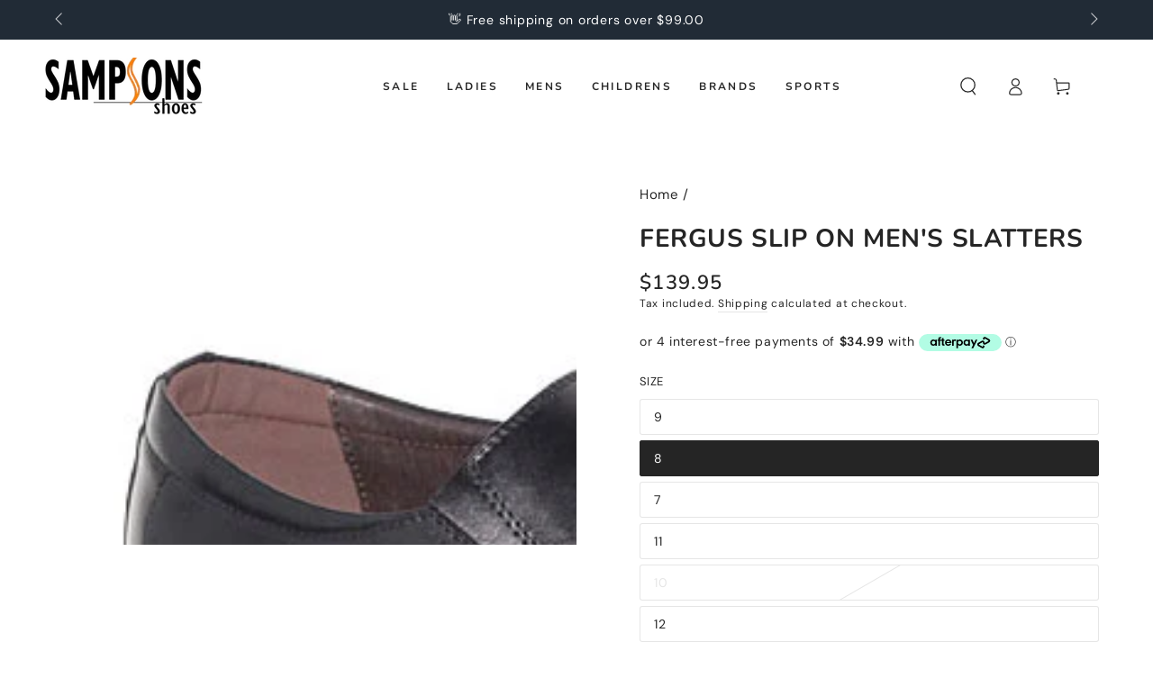

--- FILE ---
content_type: text/html; charset=utf-8
request_url: https://sampsons.com.au/products/fergus
body_size: 36092
content:
<!doctype html>
<html class="no-js" lang="en">
  <head>
    <meta charset="utf-8">
    <meta http-equiv="X-UA-Compatible" content="IE=edge">
    <meta name="viewport" content="width=device-width,initial-scale=1">
    <meta name="theme-color" content="">
    <link rel="canonical" href="https://sampsons.com.au/products/fergus">
    <link rel="preconnect" href="https://cdn.shopify.com" crossorigin><link rel="icon" type="image/png" href="//sampsons.com.au/cdn/shop/files/favicon.png?crop=center&height=32&v=1750309221&width=32"><link rel="preconnect" href="https://fonts.shopifycdn.com" crossorigin><title>
      Fergus Slip On Men&#39;s Slatters &ndash; Sampsons Shoe Store</title><meta name="description" content="Leather uppers Slip on&#39;s">

<meta property="og:site_name" content="Sampsons Shoe Store">
<meta property="og:url" content="https://sampsons.com.au/products/fergus">
<meta property="og:title" content="Fergus Slip On Men&#39;s Slatters">
<meta property="og:type" content="product">
<meta property="og:description" content="Leather uppers Slip on&#39;s"><meta property="og:image" content="http://sampsons.com.au/cdn/shop/products/Fergus-Black.jpg?v=1628833277">
  <meta property="og:image:secure_url" content="https://sampsons.com.au/cdn/shop/products/Fergus-Black.jpg?v=1628833277">
  <meta property="og:image:width" content="550">
  <meta property="og:image:height" content="400"><meta property="og:price:amount" content="139.95">
  <meta property="og:price:currency" content="AUD"><meta name="twitter:card" content="summary_large_image">
<meta name="twitter:title" content="Fergus Slip On Men&#39;s Slatters">
<meta name="twitter:description" content="Leather uppers Slip on&#39;s">


    <script async crossorigin fetchpriority="high" src="/cdn/shopifycloud/importmap-polyfill/es-modules-shim.2.4.0.js"></script>
<script type="importmap">
      {
        "imports": {
          "mdl-scrollsnap": "//sampsons.com.au/cdn/shop/t/15/assets/scrollsnap.js?v=170600829773392310311750306806"
        }
      }
    </script>

    <script src="//sampsons.com.au/cdn/shop/t/15/assets/vendor-v4.js" defer="defer"></script>
    <script src="//sampsons.com.au/cdn/shop/t/15/assets/pubsub.js?v=64530984355039965911750306807" defer="defer"></script>
    <script src="//sampsons.com.au/cdn/shop/t/15/assets/global.js?v=181905490057203266951750306806" defer="defer"></script>
    <script src="//sampsons.com.au/cdn/shop/t/15/assets/modules-basis.js?v=7117348240208911571750306807" defer="defer"></script>

    <script>window.performance && window.performance.mark && window.performance.mark('shopify.content_for_header.start');</script><meta name="google-site-verification" content="SFO1-a_DjZqyEgJsTk9acjaBCyCQEJWuqrO8cRJNL-w">
<meta name="facebook-domain-verification" content="kej1g79h3by6p4j6f89te8rqgfdro1">
<meta name="facebook-domain-verification" content="lpli6srmann6nt44uwt4h1626a1kom">
<meta id="shopify-digital-wallet" name="shopify-digital-wallet" content="/14206666/digital_wallets/dialog">
<meta name="shopify-checkout-api-token" content="b37fd246c9c6ba7de42ddea01b6751e9">
<link rel="alternate" type="application/json+oembed" href="https://sampsons.com.au/products/fergus.oembed">
<script async="async" src="/checkouts/internal/preloads.js?locale=en-AU"></script>
<link rel="preconnect" href="https://shop.app" crossorigin="anonymous">
<script async="async" src="https://shop.app/checkouts/internal/preloads.js?locale=en-AU&shop_id=14206666" crossorigin="anonymous"></script>
<script id="apple-pay-shop-capabilities" type="application/json">{"shopId":14206666,"countryCode":"AU","currencyCode":"AUD","merchantCapabilities":["supports3DS"],"merchantId":"gid:\/\/shopify\/Shop\/14206666","merchantName":"Sampsons Shoe Store","requiredBillingContactFields":["postalAddress","email","phone"],"requiredShippingContactFields":["postalAddress","email","phone"],"shippingType":"shipping","supportedNetworks":["visa","masterCard"],"total":{"type":"pending","label":"Sampsons Shoe Store","amount":"1.00"},"shopifyPaymentsEnabled":true,"supportsSubscriptions":true}</script>
<script id="shopify-features" type="application/json">{"accessToken":"b37fd246c9c6ba7de42ddea01b6751e9","betas":["rich-media-storefront-analytics"],"domain":"sampsons.com.au","predictiveSearch":true,"shopId":14206666,"locale":"en"}</script>
<script>var Shopify = Shopify || {};
Shopify.shop = "sampsons-shoe-store.myshopify.com";
Shopify.locale = "en";
Shopify.currency = {"active":"AUD","rate":"1.0"};
Shopify.country = "AU";
Shopify.theme = {"name":"Be Yours","id":151105077462,"schema_name":"Be Yours","schema_version":"8.3.2","theme_store_id":1399,"role":"main"};
Shopify.theme.handle = "null";
Shopify.theme.style = {"id":null,"handle":null};
Shopify.cdnHost = "sampsons.com.au/cdn";
Shopify.routes = Shopify.routes || {};
Shopify.routes.root = "/";</script>
<script type="module">!function(o){(o.Shopify=o.Shopify||{}).modules=!0}(window);</script>
<script>!function(o){function n(){var o=[];function n(){o.push(Array.prototype.slice.apply(arguments))}return n.q=o,n}var t=o.Shopify=o.Shopify||{};t.loadFeatures=n(),t.autoloadFeatures=n()}(window);</script>
<script>
  window.ShopifyPay = window.ShopifyPay || {};
  window.ShopifyPay.apiHost = "shop.app\/pay";
  window.ShopifyPay.redirectState = null;
</script>
<script id="shop-js-analytics" type="application/json">{"pageType":"product"}</script>
<script defer="defer" async type="module" src="//sampsons.com.au/cdn/shopifycloud/shop-js/modules/v2/client.init-shop-cart-sync_IZsNAliE.en.esm.js"></script>
<script defer="defer" async type="module" src="//sampsons.com.au/cdn/shopifycloud/shop-js/modules/v2/chunk.common_0OUaOowp.esm.js"></script>
<script type="module">
  await import("//sampsons.com.au/cdn/shopifycloud/shop-js/modules/v2/client.init-shop-cart-sync_IZsNAliE.en.esm.js");
await import("//sampsons.com.au/cdn/shopifycloud/shop-js/modules/v2/chunk.common_0OUaOowp.esm.js");

  window.Shopify.SignInWithShop?.initShopCartSync?.({"fedCMEnabled":true,"windoidEnabled":true});

</script>
<script>
  window.Shopify = window.Shopify || {};
  if (!window.Shopify.featureAssets) window.Shopify.featureAssets = {};
  window.Shopify.featureAssets['shop-js'] = {"shop-cart-sync":["modules/v2/client.shop-cart-sync_DLOhI_0X.en.esm.js","modules/v2/chunk.common_0OUaOowp.esm.js"],"init-fed-cm":["modules/v2/client.init-fed-cm_C6YtU0w6.en.esm.js","modules/v2/chunk.common_0OUaOowp.esm.js"],"shop-button":["modules/v2/client.shop-button_BCMx7GTG.en.esm.js","modules/v2/chunk.common_0OUaOowp.esm.js"],"shop-cash-offers":["modules/v2/client.shop-cash-offers_BT26qb5j.en.esm.js","modules/v2/chunk.common_0OUaOowp.esm.js","modules/v2/chunk.modal_CGo_dVj3.esm.js"],"init-windoid":["modules/v2/client.init-windoid_B9PkRMql.en.esm.js","modules/v2/chunk.common_0OUaOowp.esm.js"],"init-shop-email-lookup-coordinator":["modules/v2/client.init-shop-email-lookup-coordinator_DZkqjsbU.en.esm.js","modules/v2/chunk.common_0OUaOowp.esm.js"],"shop-toast-manager":["modules/v2/client.shop-toast-manager_Di2EnuM7.en.esm.js","modules/v2/chunk.common_0OUaOowp.esm.js"],"shop-login-button":["modules/v2/client.shop-login-button_BtqW_SIO.en.esm.js","modules/v2/chunk.common_0OUaOowp.esm.js","modules/v2/chunk.modal_CGo_dVj3.esm.js"],"avatar":["modules/v2/client.avatar_BTnouDA3.en.esm.js"],"pay-button":["modules/v2/client.pay-button_CWa-C9R1.en.esm.js","modules/v2/chunk.common_0OUaOowp.esm.js"],"init-shop-cart-sync":["modules/v2/client.init-shop-cart-sync_IZsNAliE.en.esm.js","modules/v2/chunk.common_0OUaOowp.esm.js"],"init-customer-accounts":["modules/v2/client.init-customer-accounts_DenGwJTU.en.esm.js","modules/v2/client.shop-login-button_BtqW_SIO.en.esm.js","modules/v2/chunk.common_0OUaOowp.esm.js","modules/v2/chunk.modal_CGo_dVj3.esm.js"],"init-shop-for-new-customer-accounts":["modules/v2/client.init-shop-for-new-customer-accounts_JdHXxpS9.en.esm.js","modules/v2/client.shop-login-button_BtqW_SIO.en.esm.js","modules/v2/chunk.common_0OUaOowp.esm.js","modules/v2/chunk.modal_CGo_dVj3.esm.js"],"init-customer-accounts-sign-up":["modules/v2/client.init-customer-accounts-sign-up_D6__K_p8.en.esm.js","modules/v2/client.shop-login-button_BtqW_SIO.en.esm.js","modules/v2/chunk.common_0OUaOowp.esm.js","modules/v2/chunk.modal_CGo_dVj3.esm.js"],"checkout-modal":["modules/v2/client.checkout-modal_C_ZQDY6s.en.esm.js","modules/v2/chunk.common_0OUaOowp.esm.js","modules/v2/chunk.modal_CGo_dVj3.esm.js"],"shop-follow-button":["modules/v2/client.shop-follow-button_XetIsj8l.en.esm.js","modules/v2/chunk.common_0OUaOowp.esm.js","modules/v2/chunk.modal_CGo_dVj3.esm.js"],"lead-capture":["modules/v2/client.lead-capture_DvA72MRN.en.esm.js","modules/v2/chunk.common_0OUaOowp.esm.js","modules/v2/chunk.modal_CGo_dVj3.esm.js"],"shop-login":["modules/v2/client.shop-login_ClXNxyh6.en.esm.js","modules/v2/chunk.common_0OUaOowp.esm.js","modules/v2/chunk.modal_CGo_dVj3.esm.js"],"payment-terms":["modules/v2/client.payment-terms_CNlwjfZz.en.esm.js","modules/v2/chunk.common_0OUaOowp.esm.js","modules/v2/chunk.modal_CGo_dVj3.esm.js"]};
</script>
<script>(function() {
  var isLoaded = false;
  function asyncLoad() {
    if (isLoaded) return;
    isLoaded = true;
    var urls = ["https:\/\/sdks.automizely.com\/conversions\/v1\/conversions.js?app_connection_id=1e744491e69b4e5193e180672971f70c\u0026mapped_org_id=395988f4ba784b93e777d2a07b073664_v1\u0026shop=sampsons-shoe-store.myshopify.com"];
    for (var i = 0; i < urls.length; i++) {
      var s = document.createElement('script');
      s.type = 'text/javascript';
      s.async = true;
      s.src = urls[i];
      var x = document.getElementsByTagName('script')[0];
      x.parentNode.insertBefore(s, x);
    }
  };
  if(window.attachEvent) {
    window.attachEvent('onload', asyncLoad);
  } else {
    window.addEventListener('load', asyncLoad, false);
  }
})();</script>
<script id="__st">var __st={"a":14206666,"offset":-18000,"reqid":"526846f1-d310-4f61-a351-5047b4f04ba8-1768412213","pageurl":"sampsons.com.au\/products\/fergus","u":"d3352171d47d","p":"product","rtyp":"product","rid":4134232162364};</script>
<script>window.ShopifyPaypalV4VisibilityTracking = true;</script>
<script id="captcha-bootstrap">!function(){'use strict';const t='contact',e='account',n='new_comment',o=[[t,t],['blogs',n],['comments',n],[t,'customer']],c=[[e,'customer_login'],[e,'guest_login'],[e,'recover_customer_password'],[e,'create_customer']],r=t=>t.map((([t,e])=>`form[action*='/${t}']:not([data-nocaptcha='true']) input[name='form_type'][value='${e}']`)).join(','),a=t=>()=>t?[...document.querySelectorAll(t)].map((t=>t.form)):[];function s(){const t=[...o],e=r(t);return a(e)}const i='password',u='form_key',d=['recaptcha-v3-token','g-recaptcha-response','h-captcha-response',i],f=()=>{try{return window.sessionStorage}catch{return}},m='__shopify_v',_=t=>t.elements[u];function p(t,e,n=!1){try{const o=window.sessionStorage,c=JSON.parse(o.getItem(e)),{data:r}=function(t){const{data:e,action:n}=t;return t[m]||n?{data:e,action:n}:{data:t,action:n}}(c);for(const[e,n]of Object.entries(r))t.elements[e]&&(t.elements[e].value=n);n&&o.removeItem(e)}catch(o){console.error('form repopulation failed',{error:o})}}const l='form_type',E='cptcha';function T(t){t.dataset[E]=!0}const w=window,h=w.document,L='Shopify',v='ce_forms',y='captcha';let A=!1;((t,e)=>{const n=(g='f06e6c50-85a8-45c8-87d0-21a2b65856fe',I='https://cdn.shopify.com/shopifycloud/storefront-forms-hcaptcha/ce_storefront_forms_captcha_hcaptcha.v1.5.2.iife.js',D={infoText:'Protected by hCaptcha',privacyText:'Privacy',termsText:'Terms'},(t,e,n)=>{const o=w[L][v],c=o.bindForm;if(c)return c(t,g,e,D).then(n);var r;o.q.push([[t,g,e,D],n]),r=I,A||(h.body.append(Object.assign(h.createElement('script'),{id:'captcha-provider',async:!0,src:r})),A=!0)});var g,I,D;w[L]=w[L]||{},w[L][v]=w[L][v]||{},w[L][v].q=[],w[L][y]=w[L][y]||{},w[L][y].protect=function(t,e){n(t,void 0,e),T(t)},Object.freeze(w[L][y]),function(t,e,n,w,h,L){const[v,y,A,g]=function(t,e,n){const i=e?o:[],u=t?c:[],d=[...i,...u],f=r(d),m=r(i),_=r(d.filter((([t,e])=>n.includes(e))));return[a(f),a(m),a(_),s()]}(w,h,L),I=t=>{const e=t.target;return e instanceof HTMLFormElement?e:e&&e.form},D=t=>v().includes(t);t.addEventListener('submit',(t=>{const e=I(t);if(!e)return;const n=D(e)&&!e.dataset.hcaptchaBound&&!e.dataset.recaptchaBound,o=_(e),c=g().includes(e)&&(!o||!o.value);(n||c)&&t.preventDefault(),c&&!n&&(function(t){try{if(!f())return;!function(t){const e=f();if(!e)return;const n=_(t);if(!n)return;const o=n.value;o&&e.removeItem(o)}(t);const e=Array.from(Array(32),(()=>Math.random().toString(36)[2])).join('');!function(t,e){_(t)||t.append(Object.assign(document.createElement('input'),{type:'hidden',name:u})),t.elements[u].value=e}(t,e),function(t,e){const n=f();if(!n)return;const o=[...t.querySelectorAll(`input[type='${i}']`)].map((({name:t})=>t)),c=[...d,...o],r={};for(const[a,s]of new FormData(t).entries())c.includes(a)||(r[a]=s);n.setItem(e,JSON.stringify({[m]:1,action:t.action,data:r}))}(t,e)}catch(e){console.error('failed to persist form',e)}}(e),e.submit())}));const S=(t,e)=>{t&&!t.dataset[E]&&(n(t,e.some((e=>e===t))),T(t))};for(const o of['focusin','change'])t.addEventListener(o,(t=>{const e=I(t);D(e)&&S(e,y())}));const B=e.get('form_key'),M=e.get(l),P=B&&M;t.addEventListener('DOMContentLoaded',(()=>{const t=y();if(P)for(const e of t)e.elements[l].value===M&&p(e,B);[...new Set([...A(),...v().filter((t=>'true'===t.dataset.shopifyCaptcha))])].forEach((e=>S(e,t)))}))}(h,new URLSearchParams(w.location.search),n,t,e,['guest_login'])})(!0,!0)}();</script>
<script integrity="sha256-4kQ18oKyAcykRKYeNunJcIwy7WH5gtpwJnB7kiuLZ1E=" data-source-attribution="shopify.loadfeatures" defer="defer" src="//sampsons.com.au/cdn/shopifycloud/storefront/assets/storefront/load_feature-a0a9edcb.js" crossorigin="anonymous"></script>
<script crossorigin="anonymous" defer="defer" src="//sampsons.com.au/cdn/shopifycloud/storefront/assets/shopify_pay/storefront-65b4c6d7.js?v=20250812"></script>
<script data-source-attribution="shopify.dynamic_checkout.dynamic.init">var Shopify=Shopify||{};Shopify.PaymentButton=Shopify.PaymentButton||{isStorefrontPortableWallets:!0,init:function(){window.Shopify.PaymentButton.init=function(){};var t=document.createElement("script");t.src="https://sampsons.com.au/cdn/shopifycloud/portable-wallets/latest/portable-wallets.en.js",t.type="module",document.head.appendChild(t)}};
</script>
<script data-source-attribution="shopify.dynamic_checkout.buyer_consent">
  function portableWalletsHideBuyerConsent(e){var t=document.getElementById("shopify-buyer-consent"),n=document.getElementById("shopify-subscription-policy-button");t&&n&&(t.classList.add("hidden"),t.setAttribute("aria-hidden","true"),n.removeEventListener("click",e))}function portableWalletsShowBuyerConsent(e){var t=document.getElementById("shopify-buyer-consent"),n=document.getElementById("shopify-subscription-policy-button");t&&n&&(t.classList.remove("hidden"),t.removeAttribute("aria-hidden"),n.addEventListener("click",e))}window.Shopify?.PaymentButton&&(window.Shopify.PaymentButton.hideBuyerConsent=portableWalletsHideBuyerConsent,window.Shopify.PaymentButton.showBuyerConsent=portableWalletsShowBuyerConsent);
</script>
<script data-source-attribution="shopify.dynamic_checkout.cart.bootstrap">document.addEventListener("DOMContentLoaded",(function(){function t(){return document.querySelector("shopify-accelerated-checkout-cart, shopify-accelerated-checkout")}if(t())Shopify.PaymentButton.init();else{new MutationObserver((function(e,n){t()&&(Shopify.PaymentButton.init(),n.disconnect())})).observe(document.body,{childList:!0,subtree:!0})}}));
</script>
<link id="shopify-accelerated-checkout-styles" rel="stylesheet" media="screen" href="https://sampsons.com.au/cdn/shopifycloud/portable-wallets/latest/accelerated-checkout-backwards-compat.css" crossorigin="anonymous">
<style id="shopify-accelerated-checkout-cart">
        #shopify-buyer-consent {
  margin-top: 1em;
  display: inline-block;
  width: 100%;
}

#shopify-buyer-consent.hidden {
  display: none;
}

#shopify-subscription-policy-button {
  background: none;
  border: none;
  padding: 0;
  text-decoration: underline;
  font-size: inherit;
  cursor: pointer;
}

#shopify-subscription-policy-button::before {
  box-shadow: none;
}

      </style>
<script id="sections-script" data-sections="header" defer="defer" src="//sampsons.com.au/cdn/shop/t/15/compiled_assets/scripts.js?2140"></script>
<script>window.performance && window.performance.mark && window.performance.mark('shopify.content_for_header.end');</script>
<style data-shopify>@font-face {
  font-family: "DM Sans";
  font-weight: 400;
  font-style: normal;
  font-display: swap;
  src: url("//sampsons.com.au/cdn/fonts/dm_sans/dmsans_n4.ec80bd4dd7e1a334c969c265873491ae56018d72.woff2") format("woff2"),
       url("//sampsons.com.au/cdn/fonts/dm_sans/dmsans_n4.87bdd914d8a61247b911147ae68e754d695c58a6.woff") format("woff");
}

  @font-face {
  font-family: "DM Sans";
  font-weight: 600;
  font-style: normal;
  font-display: swap;
  src: url("//sampsons.com.au/cdn/fonts/dm_sans/dmsans_n6.70a2453ea926d613c6a2f89af05180d14b3a7c96.woff2") format("woff2"),
       url("//sampsons.com.au/cdn/fonts/dm_sans/dmsans_n6.355605667bef215872257574b57fc097044f7e20.woff") format("woff");
}

  @font-face {
  font-family: "DM Sans";
  font-weight: 400;
  font-style: italic;
  font-display: swap;
  src: url("//sampsons.com.au/cdn/fonts/dm_sans/dmsans_i4.b8fe05e69ee95d5a53155c346957d8cbf5081c1a.woff2") format("woff2"),
       url("//sampsons.com.au/cdn/fonts/dm_sans/dmsans_i4.403fe28ee2ea63e142575c0aa47684d65f8c23a0.woff") format("woff");
}

  @font-face {
  font-family: "DM Sans";
  font-weight: 600;
  font-style: italic;
  font-display: swap;
  src: url("//sampsons.com.au/cdn/fonts/dm_sans/dmsans_i6.b7d5b35c5f29523529e1bf4a3d0de71a44a277b6.woff2") format("woff2"),
       url("//sampsons.com.au/cdn/fonts/dm_sans/dmsans_i6.9b760cc5bdd17b4de2c70249ba49bd707f27a31b.woff") format("woff");
}

  @font-face {
  font-family: Nunito;
  font-weight: 700;
  font-style: normal;
  font-display: swap;
  src: url("//sampsons.com.au/cdn/fonts/nunito/nunito_n7.37cf9b8cf43b3322f7e6e13ad2aad62ab5dc9109.woff2") format("woff2"),
       url("//sampsons.com.au/cdn/fonts/nunito/nunito_n7.45cfcfadc6630011252d54d5f5a2c7c98f60d5de.woff") format("woff");
}

  @font-face {
  font-family: Nunito;
  font-weight: 600;
  font-style: normal;
  font-display: swap;
  src: url("//sampsons.com.au/cdn/fonts/nunito/nunito_n6.1a6c50dce2e2b3b0d31e02dbd9146b5064bea503.woff2") format("woff2"),
       url("//sampsons.com.au/cdn/fonts/nunito/nunito_n6.6b124f3eac46044b98c99f2feb057208e260962f.woff") format("woff");
}


  :root {
    --font-body-family: "DM Sans", sans-serif;
    --font-body-style: normal;
    --font-body-weight: 400;

    --font-heading-family: Nunito, sans-serif;
    --font-heading-style: normal;
    --font-heading-weight: 700;

    --font-body-scale: 1.0;
    --font-heading-scale: 1.0;

    --font-navigation-family: var(--font-heading-family);
    --font-navigation-size: 12px;
    --font-navigation-weight: var(--font-heading-weight);
    --font-button-family: var(--font-heading-family);
    --font-button-size: 14px;
    --font-button-baseline: 0.2rem;
    --font-price-family: var(--font-heading-family);
    --font-price-scale: var(--font-heading-scale);

    --color-base-text: 37, 37, 37;
    --color-base-background: 255, 255, 255;
    --color-base-solid-button-labels: 255, 255, 255;
    --color-base-outline-button-labels: 37, 37, 37;
    --color-base-accent: 231, 145, 45;
    --color-base-heading: 37, 37, 37;
    --color-base-border: 230, 230, 230;
    --color-placeholder: 255, 255, 255;
    --color-overlay: 37, 37, 37;
    --color-keyboard-focus: 135, 173, 245;
    --color-shadow: 168, 232, 226;
    --shadow-opacity: 1;

    --color-background-dark: 235, 235, 235;
    --color-price: #252525;
    --color-sale-price: #e7912d;
    --color-sale-badge-background: #e7912d;
    --color-reviews: #e7912d;
    --color-critical: #d72c0d;
    --color-success: #008060;
    --color-highlight: 255, 181, 3;

    --payment-terms-background-color: #ffffff;
    --page-width: 140rem;
    --page-width-margin: 0rem;

    --card-color-scheme: var(--color-placeholder);
    --card-text-alignment: left;
    --card-flex-alignment: flex-left;
    --card-image-padding: 0px;
    --card-border-width: 1px;
    --card-radius: 4px;
    --card-shadow-horizontal-offset: 0px;
    --card-shadow-vertical-offset: 0px;
    
    --button-radius: 4px;
    --button-border-width: 1px;
    --button-shadow-horizontal-offset: 0px;
    --button-shadow-vertical-offset: 0px;

    --spacing-sections-desktop: 0px;
    --spacing-sections-mobile: 0px;

    --gradient-free-ship-progress: linear-gradient(228deg, rgba(231, 145, 45, 1) 14%, rgba(231, 145, 45, 1) 83%);
    --gradient-free-ship-complete: radial-gradient(rgba(231, 145, 45, 1), rgba(231, 145, 45, 1) 100%, rgba(215, 204, 250, 1) 100%);

    --plabel-price-tag-color: #000000;
    --plabel-price-tag-background: #d1d5db;
    --plabel-price-tag-height: 2.5rem;

    --swatch-outline-color: #f4f6f8;
  }

  *,
  *::before,
  *::after {
    box-sizing: inherit;
  }

  html {
    box-sizing: border-box;
    font-size: calc(var(--font-body-scale) * 62.5%);
    height: 100%;
  }

  body {
    min-height: 100%;
    margin: 0;
    font-size: 1.4rem;
    letter-spacing: 0.06rem;
    line-height: calc(1 + 0.8 / var(--font-body-scale));
    font-family: var(--font-body-family);
    font-style: var(--font-body-style);
    font-weight: var(--font-body-weight);
  }

  @media screen and (min-width: 750px) {
    body {
      font-size: 1.5rem;
    }
  }</style><link href="//sampsons.com.au/cdn/shop/t/15/assets/base.css?v=46867110110990353831750404122" rel="stylesheet" type="text/css" media="all" /><link rel="stylesheet" href="//sampsons.com.au/cdn/shop/t/15/assets/apps.css?v=58555770612562691921750306806" media="print" fetchpriority="low" onload="this.media='all'"><link rel="preload" as="font" href="//sampsons.com.au/cdn/fonts/dm_sans/dmsans_n4.ec80bd4dd7e1a334c969c265873491ae56018d72.woff2" type="font/woff2" crossorigin><link rel="preload" as="font" href="//sampsons.com.au/cdn/fonts/nunito/nunito_n7.37cf9b8cf43b3322f7e6e13ad2aad62ab5dc9109.woff2" type="font/woff2" crossorigin><link rel="stylesheet" href="//sampsons.com.au/cdn/shop/t/15/assets/component-predictive-search.css?v=94320327991181004901750306806" media="print" onload="this.media='all'"><link rel="stylesheet" href="//sampsons.com.au/cdn/shop/t/15/assets/component-color-swatches.css?v=147375175252346861151750306806" media="print" onload="this.media='all'"><script>
  document.documentElement.classList.replace('no-js', 'js');

  window.theme = window.theme || {};

  theme.routes = {
    root_url: '/',
    cart_url: '/cart',
    cart_add_url: '/cart/add',
    cart_change_url: '/cart/change',
    cart_update_url: '/cart/update',
    search_url: '/search',
    predictive_search_url: '/search/suggest'
  };

  theme.cartStrings = {
    error: `There was an error while updating your cart. Please try again.`,
    quantityError: `You can only add [quantity] of this item to your cart.`
  };

  theme.variantStrings = {
    addToCart: `Add to cart`,
    soldOut: `Sold out`,
    unavailable: `Unavailable`,
    preOrder: `Pre-order`
  };

  theme.accessibilityStrings = {
    imageAvailable: `Image [index] is now available in gallery view`,
    shareSuccess: `Link copied to clipboard!`,
    fillInAllLineItemPropertyRequiredFields: `Please fill in all required fields`
  }

  theme.dateStrings = {
    d: `D`,
    day: `Day`,
    days: `Days`,
    hour: `Hour`,
    hours: `Hours`,
    minute: `Min`,
    minutes: `Mins`,
    second: `Sec`,
    seconds: `Secs`
  };theme.shopSettings = {
    moneyFormat: "${{amount}}",
    isoCode: "AUD",
    cartDrawer: true,
    currencyCode: false,
    giftwrapRate: 'product'
  };

  theme.settings = {
    themeName: 'Be Yours',
    themeVersion: '8.3.2',
    agencyId: ''
  };

  /*! (c) Andrea Giammarchi @webreflection ISC */
  !function(){"use strict";var e=function(e,t){var n=function(e){for(var t=0,n=e.length;t<n;t++)r(e[t])},r=function(e){var t=e.target,n=e.attributeName,r=e.oldValue;t.attributeChangedCallback(n,r,t.getAttribute(n))};return function(o,a){var l=o.constructor.observedAttributes;return l&&e(a).then((function(){new t(n).observe(o,{attributes:!0,attributeOldValue:!0,attributeFilter:l});for(var e=0,a=l.length;e<a;e++)o.hasAttribute(l[e])&&r({target:o,attributeName:l[e],oldValue:null})})),o}};function t(e,t){(null==t||t>e.length)&&(t=e.length);for(var n=0,r=new Array(t);n<t;n++)r[n]=e[n];return r}function n(e,n){var r="undefined"!=typeof Symbol&&e[Symbol.iterator]||e["@@iterator"];if(!r){if(Array.isArray(e)||(r=function(e,n){if(e){if("string"==typeof e)return t(e,n);var r=Object.prototype.toString.call(e).slice(8,-1);return"Object"===r&&e.constructor&&(r=e.constructor.name),"Map"===r||"Set"===r?Array.from(e):"Arguments"===r||/^(?:Ui|I)nt(?:8|16|32)(?:Clamped)?Array$/.test(r)?t(e,n):void 0}}(e))||n&&e&&"number"==typeof e.length){r&&(e=r);var o=0,a=function(){};return{s:a,n:function(){return o>=e.length?{done:!0}:{done:!1,value:e[o++]}},e:function(e){throw e},f:a}}throw new TypeError("Invalid attempt to iterate non-iterable instance.\nIn order to be iterable, non-array objects must have a [Symbol.iterator]() method.")}var l,i=!0,u=!1;return{s:function(){r=r.call(e)},n:function(){var e=r.next();return i=e.done,e},e:function(e){u=!0,l=e},f:function(){try{i||null==r.return||r.return()}finally{if(u)throw l}}}}
  /*! (c) Andrea Giammarchi - ISC */var r=!0,o=!1,a="querySelectorAll",l="querySelectorAll",i=self,u=i.document,c=i.Element,s=i.MutationObserver,f=i.Set,d=i.WeakMap,h=function(e){return l in e},v=[].filter,g=function(e){var t=new d,i=function(n,r){var o;if(r)for(var a,l=function(e){return e.matches||e.webkitMatchesSelector||e.msMatchesSelector}(n),i=0,u=p.length;i<u;i++)l.call(n,a=p[i])&&(t.has(n)||t.set(n,new f),(o=t.get(n)).has(a)||(o.add(a),e.handle(n,r,a)));else t.has(n)&&(o=t.get(n),t.delete(n),o.forEach((function(t){e.handle(n,r,t)})))},g=function(e){for(var t=!(arguments.length>1&&void 0!==arguments[1])||arguments[1],n=0,r=e.length;n<r;n++)i(e[n],t)},p=e.query,y=e.root||u,m=function(e){var t=arguments.length>1&&void 0!==arguments[1]?arguments[1]:document,l=arguments.length>2&&void 0!==arguments[2]?arguments[2]:MutationObserver,i=arguments.length>3&&void 0!==arguments[3]?arguments[3]:["*"],u=function t(o,l,i,u,c,s){var f,d=n(o);try{for(d.s();!(f=d.n()).done;){var h=f.value;(s||a in h)&&(c?i.has(h)||(i.add(h),u.delete(h),e(h,c)):u.has(h)||(u.add(h),i.delete(h),e(h,c)),s||t(h[a](l),l,i,u,c,r))}}catch(e){d.e(e)}finally{d.f()}},c=new l((function(e){if(i.length){var t,a=i.join(","),l=new Set,c=new Set,s=n(e);try{for(s.s();!(t=s.n()).done;){var f=t.value,d=f.addedNodes,h=f.removedNodes;u(h,a,l,c,o,o),u(d,a,l,c,r,o)}}catch(e){s.e(e)}finally{s.f()}}})),s=c.observe;return(c.observe=function(e){return s.call(c,e,{subtree:r,childList:r})})(t),c}(i,y,s,p),b=c.prototype.attachShadow;return b&&(c.prototype.attachShadow=function(e){var t=b.call(this,e);return m.observe(t),t}),p.length&&g(y[l](p)),{drop:function(e){for(var n=0,r=e.length;n<r;n++)t.delete(e[n])},flush:function(){for(var e=m.takeRecords(),t=0,n=e.length;t<n;t++)g(v.call(e[t].removedNodes,h),!1),g(v.call(e[t].addedNodes,h),!0)},observer:m,parse:g}},p=self,y=p.document,m=p.Map,b=p.MutationObserver,w=p.Object,E=p.Set,S=p.WeakMap,A=p.Element,M=p.HTMLElement,O=p.Node,N=p.Error,C=p.TypeError,T=p.Reflect,q=w.defineProperty,I=w.keys,D=w.getOwnPropertyNames,L=w.setPrototypeOf,P=!self.customElements,k=function(e){for(var t=I(e),n=[],r=t.length,o=0;o<r;o++)n[o]=e[t[o]],delete e[t[o]];return function(){for(var o=0;o<r;o++)e[t[o]]=n[o]}};if(P){var x=function(){var e=this.constructor;if(!$.has(e))throw new C("Illegal constructor");var t=$.get(e);if(W)return z(W,t);var n=H.call(y,t);return z(L(n,e.prototype),t)},H=y.createElement,$=new m,_=new m,j=new m,R=new m,V=[],U=g({query:V,handle:function(e,t,n){var r=j.get(n);if(t&&!r.isPrototypeOf(e)){var o=k(e);W=L(e,r);try{new r.constructor}finally{W=null,o()}}var a="".concat(t?"":"dis","connectedCallback");a in r&&e[a]()}}).parse,W=null,F=function(e){if(!_.has(e)){var t,n=new Promise((function(e){t=e}));_.set(e,{$:n,_:t})}return _.get(e).$},z=e(F,b);q(self,"customElements",{configurable:!0,value:{define:function(e,t){if(R.has(e))throw new N('the name "'.concat(e,'" has already been used with this registry'));$.set(t,e),j.set(e,t.prototype),R.set(e,t),V.push(e),F(e).then((function(){U(y.querySelectorAll(e))})),_.get(e)._(t)},get:function(e){return R.get(e)},whenDefined:F}}),q(x.prototype=M.prototype,"constructor",{value:x}),q(self,"HTMLElement",{configurable:!0,value:x}),q(y,"createElement",{configurable:!0,value:function(e,t){var n=t&&t.is,r=n?R.get(n):R.get(e);return r?new r:H.call(y,e)}}),"isConnected"in O.prototype||q(O.prototype,"isConnected",{configurable:!0,get:function(){return!(this.ownerDocument.compareDocumentPosition(this)&this.DOCUMENT_POSITION_DISCONNECTED)}})}else if(P=!self.customElements.get("extends-li"))try{var B=function e(){return self.Reflect.construct(HTMLLIElement,[],e)};B.prototype=HTMLLIElement.prototype;var G="extends-li";self.customElements.define("extends-li",B,{extends:"li"}),P=y.createElement("li",{is:G}).outerHTML.indexOf(G)<0;var J=self.customElements,K=J.get,Q=J.whenDefined;q(self.customElements,"whenDefined",{configurable:!0,value:function(e){var t=this;return Q.call(this,e).then((function(n){return n||K.call(t,e)}))}})}catch(e){}if(P){var X=function(e){var t=ae.get(e);ve(t.querySelectorAll(this),e.isConnected)},Y=self.customElements,Z=y.createElement,ee=Y.define,te=Y.get,ne=Y.upgrade,re=T||{construct:function(e){return e.call(this)}},oe=re.construct,ae=new S,le=new E,ie=new m,ue=new m,ce=new m,se=new m,fe=[],de=[],he=function(e){return se.get(e)||te.call(Y,e)},ve=g({query:de,handle:function(e,t,n){var r=ce.get(n);if(t&&!r.isPrototypeOf(e)){var o=k(e);be=L(e,r);try{new r.constructor}finally{be=null,o()}}var a="".concat(t?"":"dis","connectedCallback");a in r&&e[a]()}}).parse,ge=g({query:fe,handle:function(e,t){ae.has(e)&&(t?le.add(e):le.delete(e),de.length&&X.call(de,e))}}).parse,pe=A.prototype.attachShadow;pe&&(A.prototype.attachShadow=function(e){var t=pe.call(this,e);return ae.set(this,t),t});var ye=function(e){if(!ue.has(e)){var t,n=new Promise((function(e){t=e}));ue.set(e,{$:n,_:t})}return ue.get(e).$},me=e(ye,b),be=null;D(self).filter((function(e){return/^HTML.*Element$/.test(e)})).forEach((function(e){var t=self[e];function n(){var e=this.constructor;if(!ie.has(e))throw new C("Illegal constructor");var n=ie.get(e),r=n.is,o=n.tag;if(r){if(be)return me(be,r);var a=Z.call(y,o);return a.setAttribute("is",r),me(L(a,e.prototype),r)}return oe.call(this,t,[],e)}q(n.prototype=t.prototype,"constructor",{value:n}),q(self,e,{value:n})})),q(y,"createElement",{configurable:!0,value:function(e,t){var n=t&&t.is;if(n){var r=se.get(n);if(r&&ie.get(r).tag===e)return new r}var o=Z.call(y,e);return n&&o.setAttribute("is",n),o}}),q(Y,"get",{configurable:!0,value:he}),q(Y,"whenDefined",{configurable:!0,value:ye}),q(Y,"upgrade",{configurable:!0,value:function(e){var t=e.getAttribute("is");if(t){var n=se.get(t);if(n)return void me(L(e,n.prototype),t)}ne.call(Y,e)}}),q(Y,"define",{configurable:!0,value:function(e,t,n){if(he(e))throw new N("'".concat(e,"' has already been defined as a custom element"));var r,o=n&&n.extends;ie.set(t,o?{is:e,tag:o}:{is:"",tag:e}),o?(r="".concat(o,'[is="').concat(e,'"]'),ce.set(r,t.prototype),se.set(e,t),de.push(r)):(ee.apply(Y,arguments),fe.push(r=e)),ye(e).then((function(){o?(ve(y.querySelectorAll(r)),le.forEach(X,[r])):ge(y.querySelectorAll(r))})),ue.get(e)._(t)}})}}();
</script>
<script src="https://cdn.shopify.com/extensions/b80e817c-8195-4cc3-9e6e-a7c2cd975f3b/afterpay-on-site-messaging-1/assets/messaging-lib-loader.js" type="text/javascript" defer="defer"></script>
<link href="https://monorail-edge.shopifysvc.com" rel="dns-prefetch">
<script>(function(){if ("sendBeacon" in navigator && "performance" in window) {try {var session_token_from_headers = performance.getEntriesByType('navigation')[0].serverTiming.find(x => x.name == '_s').description;} catch {var session_token_from_headers = undefined;}var session_cookie_matches = document.cookie.match(/_shopify_s=([^;]*)/);var session_token_from_cookie = session_cookie_matches && session_cookie_matches.length === 2 ? session_cookie_matches[1] : "";var session_token = session_token_from_headers || session_token_from_cookie || "";function handle_abandonment_event(e) {var entries = performance.getEntries().filter(function(entry) {return /monorail-edge.shopifysvc.com/.test(entry.name);});if (!window.abandonment_tracked && entries.length === 0) {window.abandonment_tracked = true;var currentMs = Date.now();var navigation_start = performance.timing.navigationStart;var payload = {shop_id: 14206666,url: window.location.href,navigation_start,duration: currentMs - navigation_start,session_token,page_type: "product"};window.navigator.sendBeacon("https://monorail-edge.shopifysvc.com/v1/produce", JSON.stringify({schema_id: "online_store_buyer_site_abandonment/1.1",payload: payload,metadata: {event_created_at_ms: currentMs,event_sent_at_ms: currentMs}}));}}window.addEventListener('pagehide', handle_abandonment_event);}}());</script>
<script id="web-pixels-manager-setup">(function e(e,d,r,n,o){if(void 0===o&&(o={}),!Boolean(null===(a=null===(i=window.Shopify)||void 0===i?void 0:i.analytics)||void 0===a?void 0:a.replayQueue)){var i,a;window.Shopify=window.Shopify||{};var t=window.Shopify;t.analytics=t.analytics||{};var s=t.analytics;s.replayQueue=[],s.publish=function(e,d,r){return s.replayQueue.push([e,d,r]),!0};try{self.performance.mark("wpm:start")}catch(e){}var l=function(){var e={modern:/Edge?\/(1{2}[4-9]|1[2-9]\d|[2-9]\d{2}|\d{4,})\.\d+(\.\d+|)|Firefox\/(1{2}[4-9]|1[2-9]\d|[2-9]\d{2}|\d{4,})\.\d+(\.\d+|)|Chrom(ium|e)\/(9{2}|\d{3,})\.\d+(\.\d+|)|(Maci|X1{2}).+ Version\/(15\.\d+|(1[6-9]|[2-9]\d|\d{3,})\.\d+)([,.]\d+|)( \(\w+\)|)( Mobile\/\w+|) Safari\/|Chrome.+OPR\/(9{2}|\d{3,})\.\d+\.\d+|(CPU[ +]OS|iPhone[ +]OS|CPU[ +]iPhone|CPU IPhone OS|CPU iPad OS)[ +]+(15[._]\d+|(1[6-9]|[2-9]\d|\d{3,})[._]\d+)([._]\d+|)|Android:?[ /-](13[3-9]|1[4-9]\d|[2-9]\d{2}|\d{4,})(\.\d+|)(\.\d+|)|Android.+Firefox\/(13[5-9]|1[4-9]\d|[2-9]\d{2}|\d{4,})\.\d+(\.\d+|)|Android.+Chrom(ium|e)\/(13[3-9]|1[4-9]\d|[2-9]\d{2}|\d{4,})\.\d+(\.\d+|)|SamsungBrowser\/([2-9]\d|\d{3,})\.\d+/,legacy:/Edge?\/(1[6-9]|[2-9]\d|\d{3,})\.\d+(\.\d+|)|Firefox\/(5[4-9]|[6-9]\d|\d{3,})\.\d+(\.\d+|)|Chrom(ium|e)\/(5[1-9]|[6-9]\d|\d{3,})\.\d+(\.\d+|)([\d.]+$|.*Safari\/(?![\d.]+ Edge\/[\d.]+$))|(Maci|X1{2}).+ Version\/(10\.\d+|(1[1-9]|[2-9]\d|\d{3,})\.\d+)([,.]\d+|)( \(\w+\)|)( Mobile\/\w+|) Safari\/|Chrome.+OPR\/(3[89]|[4-9]\d|\d{3,})\.\d+\.\d+|(CPU[ +]OS|iPhone[ +]OS|CPU[ +]iPhone|CPU IPhone OS|CPU iPad OS)[ +]+(10[._]\d+|(1[1-9]|[2-9]\d|\d{3,})[._]\d+)([._]\d+|)|Android:?[ /-](13[3-9]|1[4-9]\d|[2-9]\d{2}|\d{4,})(\.\d+|)(\.\d+|)|Mobile Safari.+OPR\/([89]\d|\d{3,})\.\d+\.\d+|Android.+Firefox\/(13[5-9]|1[4-9]\d|[2-9]\d{2}|\d{4,})\.\d+(\.\d+|)|Android.+Chrom(ium|e)\/(13[3-9]|1[4-9]\d|[2-9]\d{2}|\d{4,})\.\d+(\.\d+|)|Android.+(UC? ?Browser|UCWEB|U3)[ /]?(15\.([5-9]|\d{2,})|(1[6-9]|[2-9]\d|\d{3,})\.\d+)\.\d+|SamsungBrowser\/(5\.\d+|([6-9]|\d{2,})\.\d+)|Android.+MQ{2}Browser\/(14(\.(9|\d{2,})|)|(1[5-9]|[2-9]\d|\d{3,})(\.\d+|))(\.\d+|)|K[Aa][Ii]OS\/(3\.\d+|([4-9]|\d{2,})\.\d+)(\.\d+|)/},d=e.modern,r=e.legacy,n=navigator.userAgent;return n.match(d)?"modern":n.match(r)?"legacy":"unknown"}(),u="modern"===l?"modern":"legacy",c=(null!=n?n:{modern:"",legacy:""})[u],f=function(e){return[e.baseUrl,"/wpm","/b",e.hashVersion,"modern"===e.buildTarget?"m":"l",".js"].join("")}({baseUrl:d,hashVersion:r,buildTarget:u}),m=function(e){var d=e.version,r=e.bundleTarget,n=e.surface,o=e.pageUrl,i=e.monorailEndpoint;return{emit:function(e){var a=e.status,t=e.errorMsg,s=(new Date).getTime(),l=JSON.stringify({metadata:{event_sent_at_ms:s},events:[{schema_id:"web_pixels_manager_load/3.1",payload:{version:d,bundle_target:r,page_url:o,status:a,surface:n,error_msg:t},metadata:{event_created_at_ms:s}}]});if(!i)return console&&console.warn&&console.warn("[Web Pixels Manager] No Monorail endpoint provided, skipping logging."),!1;try{return self.navigator.sendBeacon.bind(self.navigator)(i,l)}catch(e){}var u=new XMLHttpRequest;try{return u.open("POST",i,!0),u.setRequestHeader("Content-Type","text/plain"),u.send(l),!0}catch(e){return console&&console.warn&&console.warn("[Web Pixels Manager] Got an unhandled error while logging to Monorail."),!1}}}}({version:r,bundleTarget:l,surface:e.surface,pageUrl:self.location.href,monorailEndpoint:e.monorailEndpoint});try{o.browserTarget=l,function(e){var d=e.src,r=e.async,n=void 0===r||r,o=e.onload,i=e.onerror,a=e.sri,t=e.scriptDataAttributes,s=void 0===t?{}:t,l=document.createElement("script"),u=document.querySelector("head"),c=document.querySelector("body");if(l.async=n,l.src=d,a&&(l.integrity=a,l.crossOrigin="anonymous"),s)for(var f in s)if(Object.prototype.hasOwnProperty.call(s,f))try{l.dataset[f]=s[f]}catch(e){}if(o&&l.addEventListener("load",o),i&&l.addEventListener("error",i),u)u.appendChild(l);else{if(!c)throw new Error("Did not find a head or body element to append the script");c.appendChild(l)}}({src:f,async:!0,onload:function(){if(!function(){var e,d;return Boolean(null===(d=null===(e=window.Shopify)||void 0===e?void 0:e.analytics)||void 0===d?void 0:d.initialized)}()){var d=window.webPixelsManager.init(e)||void 0;if(d){var r=window.Shopify.analytics;r.replayQueue.forEach((function(e){var r=e[0],n=e[1],o=e[2];d.publishCustomEvent(r,n,o)})),r.replayQueue=[],r.publish=d.publishCustomEvent,r.visitor=d.visitor,r.initialized=!0}}},onerror:function(){return m.emit({status:"failed",errorMsg:"".concat(f," has failed to load")})},sri:function(e){var d=/^sha384-[A-Za-z0-9+/=]+$/;return"string"==typeof e&&d.test(e)}(c)?c:"",scriptDataAttributes:o}),m.emit({status:"loading"})}catch(e){m.emit({status:"failed",errorMsg:(null==e?void 0:e.message)||"Unknown error"})}}})({shopId: 14206666,storefrontBaseUrl: "https://sampsons.com.au",extensionsBaseUrl: "https://extensions.shopifycdn.com/cdn/shopifycloud/web-pixels-manager",monorailEndpoint: "https://monorail-edge.shopifysvc.com/unstable/produce_batch",surface: "storefront-renderer",enabledBetaFlags: ["2dca8a86","a0d5f9d2"],webPixelsConfigList: [{"id":"1604518102","configuration":"{\"account_ID\":\"222566\",\"google_analytics_tracking_tag\":\"1\",\"measurement_id\":\"2\",\"api_secret\":\"3\",\"shop_settings\":\"{\\\"custom_pixel_script\\\":\\\"https:\\\\\\\/\\\\\\\/storage.googleapis.com\\\\\\\/gsf-scripts\\\\\\\/custom-pixels\\\\\\\/sampsons-shoe-store.js\\\"}\"}","eventPayloadVersion":"v1","runtimeContext":"LAX","scriptVersion":"c6b888297782ed4a1cba19cda43d6625","type":"APP","apiClientId":1558137,"privacyPurposes":[],"dataSharingAdjustments":{"protectedCustomerApprovalScopes":["read_customer_address","read_customer_email","read_customer_name","read_customer_personal_data","read_customer_phone"]}},{"id":"899776726","configuration":"{\"hashed_organization_id\":\"395988f4ba784b93e777d2a07b073664_v1\",\"app_key\":\"sampsons-shoe-store\",\"allow_collect_personal_data\":\"true\"}","eventPayloadVersion":"v1","runtimeContext":"STRICT","scriptVersion":"6f6660f15c595d517f203f6e1abcb171","type":"APP","apiClientId":2814809,"privacyPurposes":["ANALYTICS","MARKETING","SALE_OF_DATA"],"dataSharingAdjustments":{"protectedCustomerApprovalScopes":["read_customer_address","read_customer_email","read_customer_name","read_customer_personal_data","read_customer_phone"]}},{"id":"519012566","configuration":"{\"config\":\"{\\\"google_tag_ids\\\":[\\\"GT-K8HXWW2\\\"],\\\"target_country\\\":\\\"AU\\\",\\\"gtag_events\\\":[{\\\"type\\\":\\\"view_item\\\",\\\"action_label\\\":\\\"MC-6W2W9G03DR\\\"},{\\\"type\\\":\\\"purchase\\\",\\\"action_label\\\":\\\"MC-6W2W9G03DR\\\"},{\\\"type\\\":\\\"page_view\\\",\\\"action_label\\\":\\\"MC-6W2W9G03DR\\\"}],\\\"enable_monitoring_mode\\\":false}\"}","eventPayloadVersion":"v1","runtimeContext":"OPEN","scriptVersion":"b2a88bafab3e21179ed38636efcd8a93","type":"APP","apiClientId":1780363,"privacyPurposes":[],"dataSharingAdjustments":{"protectedCustomerApprovalScopes":["read_customer_address","read_customer_email","read_customer_name","read_customer_personal_data","read_customer_phone"]}},{"id":"216039638","configuration":"{\"pixel_id\":\"368431853580344\",\"pixel_type\":\"facebook_pixel\",\"metaapp_system_user_token\":\"-\"}","eventPayloadVersion":"v1","runtimeContext":"OPEN","scriptVersion":"ca16bc87fe92b6042fbaa3acc2fbdaa6","type":"APP","apiClientId":2329312,"privacyPurposes":["ANALYTICS","MARKETING","SALE_OF_DATA"],"dataSharingAdjustments":{"protectedCustomerApprovalScopes":["read_customer_address","read_customer_email","read_customer_name","read_customer_personal_data","read_customer_phone"]}},{"id":"61997270","eventPayloadVersion":"v1","runtimeContext":"LAX","scriptVersion":"1","type":"CUSTOM","privacyPurposes":["ANALYTICS"],"name":"Google Analytics tag (migrated)"},{"id":"shopify-app-pixel","configuration":"{}","eventPayloadVersion":"v1","runtimeContext":"STRICT","scriptVersion":"0450","apiClientId":"shopify-pixel","type":"APP","privacyPurposes":["ANALYTICS","MARKETING"]},{"id":"shopify-custom-pixel","eventPayloadVersion":"v1","runtimeContext":"LAX","scriptVersion":"0450","apiClientId":"shopify-pixel","type":"CUSTOM","privacyPurposes":["ANALYTICS","MARKETING"]}],isMerchantRequest: false,initData: {"shop":{"name":"Sampsons Shoe Store","paymentSettings":{"currencyCode":"AUD"},"myshopifyDomain":"sampsons-shoe-store.myshopify.com","countryCode":"AU","storefrontUrl":"https:\/\/sampsons.com.au"},"customer":null,"cart":null,"checkout":null,"productVariants":[{"price":{"amount":139.95,"currencyCode":"AUD"},"product":{"title":"Fergus Slip On Men's  Slatters","vendor":"SLATTERS","id":"4134232162364","untranslatedTitle":"Fergus Slip On Men's  Slatters","url":"\/products\/fergus","type":"MENS"},"id":"30257594302524","image":{"src":"\/\/sampsons.com.au\/cdn\/shop\/products\/Fergus-Black.jpg?v=1628833277"},"sku":"fergus-bk-9","title":"9 \/ BLACK","untranslatedTitle":"9 \/ BLACK"},{"price":{"amount":139.95,"currencyCode":"AUD"},"product":{"title":"Fergus Slip On Men's  Slatters","vendor":"SLATTERS","id":"4134232162364","untranslatedTitle":"Fergus Slip On Men's  Slatters","url":"\/products\/fergus","type":"MENS"},"id":"30257596432444","image":{"src":"\/\/sampsons.com.au\/cdn\/shop\/products\/Fergus-Black.jpg?v=1628833277"},"sku":"fergus-bk-8","title":"8 \/ BLACK","untranslatedTitle":"8 \/ BLACK"},{"price":{"amount":139.95,"currencyCode":"AUD"},"product":{"title":"Fergus Slip On Men's  Slatters","vendor":"SLATTERS","id":"4134232162364","untranslatedTitle":"Fergus Slip On Men's  Slatters","url":"\/products\/fergus","type":"MENS"},"id":"30257596891196","image":{"src":"\/\/sampsons.com.au\/cdn\/shop\/products\/Fergus-Black.jpg?v=1628833277"},"sku":"fergus-bk-7","title":"7 \/ BLACK","untranslatedTitle":"7 \/ BLACK"},{"price":{"amount":139.95,"currencyCode":"AUD"},"product":{"title":"Fergus Slip On Men's  Slatters","vendor":"SLATTERS","id":"4134232162364","untranslatedTitle":"Fergus Slip On Men's  Slatters","url":"\/products\/fergus","type":"MENS"},"id":"30257596956732","image":{"src":"\/\/sampsons.com.au\/cdn\/shop\/products\/Fergus-Black.jpg?v=1628833277"},"sku":"fergus-bk-11","title":"11 \/ BLACK","untranslatedTitle":"11 \/ BLACK"},{"price":{"amount":139.95,"currencyCode":"AUD"},"product":{"title":"Fergus Slip On Men's  Slatters","vendor":"SLATTERS","id":"4134232162364","untranslatedTitle":"Fergus Slip On Men's  Slatters","url":"\/products\/fergus","type":"MENS"},"id":"30257597186108","image":{"src":"\/\/sampsons.com.au\/cdn\/shop\/products\/Fergus-Black.jpg?v=1628833277"},"sku":"fergus-bk-10","title":"10 \/ BLACK","untranslatedTitle":"10 \/ BLACK"},{"price":{"amount":139.95,"currencyCode":"AUD"},"product":{"title":"Fergus Slip On Men's  Slatters","vendor":"SLATTERS","id":"4134232162364","untranslatedTitle":"Fergus Slip On Men's  Slatters","url":"\/products\/fergus","type":"MENS"},"id":"44734331846870","image":{"src":"\/\/sampsons.com.au\/cdn\/shop\/products\/Fergus-Black.jpg?v=1628833277"},"sku":"fergus-bk-12","title":"12 \/ Black","untranslatedTitle":"12 \/ Black"},{"price":{"amount":139.95,"currencyCode":"AUD"},"product":{"title":"Fergus Slip On Men's  Slatters","vendor":"SLATTERS","id":"4134232162364","untranslatedTitle":"Fergus Slip On Men's  Slatters","url":"\/products\/fergus","type":"MENS"},"id":"46306344075478","image":{"src":"\/\/sampsons.com.au\/cdn\/shop\/products\/Fergus-Black.jpg?v=1628833277"},"sku":"fergus-tan-10","title":"10 \/ Tan","untranslatedTitle":"10 \/ Tan"},{"price":{"amount":139.95,"currencyCode":"AUD"},"product":{"title":"Fergus Slip On Men's  Slatters","vendor":"SLATTERS","id":"4134232162364","untranslatedTitle":"Fergus Slip On Men's  Slatters","url":"\/products\/fergus","type":"MENS"},"id":"46306344108246","image":{"src":"\/\/sampsons.com.au\/cdn\/shop\/products\/Fergus-Black.jpg?v=1628833277"},"sku":"fergus-tan-11","title":"11 \/ Tan","untranslatedTitle":"11 \/ Tan"},{"price":{"amount":139.95,"currencyCode":"AUD"},"product":{"title":"Fergus Slip On Men's  Slatters","vendor":"SLATTERS","id":"4134232162364","untranslatedTitle":"Fergus Slip On Men's  Slatters","url":"\/products\/fergus","type":"MENS"},"id":"46306344141014","image":{"src":"\/\/sampsons.com.au\/cdn\/shop\/products\/Fergus-Black.jpg?v=1628833277"},"sku":"fergus-tan-12","title":"12 \/ Tan","untranslatedTitle":"12 \/ Tan"},{"price":{"amount":139.95,"currencyCode":"AUD"},"product":{"title":"Fergus Slip On Men's  Slatters","vendor":"SLATTERS","id":"4134232162364","untranslatedTitle":"Fergus Slip On Men's  Slatters","url":"\/products\/fergus","type":"MENS"},"id":"46306344206550","image":{"src":"\/\/sampsons.com.au\/cdn\/shop\/products\/Fergus-Black.jpg?v=1628833277"},"sku":"fergus-tan-9","title":"9 \/ Tan","untranslatedTitle":"9 \/ Tan"}],"purchasingCompany":null},},"https://sampsons.com.au/cdn","7cecd0b6w90c54c6cpe92089d5m57a67346",{"modern":"","legacy":""},{"shopId":"14206666","storefrontBaseUrl":"https:\/\/sampsons.com.au","extensionBaseUrl":"https:\/\/extensions.shopifycdn.com\/cdn\/shopifycloud\/web-pixels-manager","surface":"storefront-renderer","enabledBetaFlags":"[\"2dca8a86\", \"a0d5f9d2\"]","isMerchantRequest":"false","hashVersion":"7cecd0b6w90c54c6cpe92089d5m57a67346","publish":"custom","events":"[[\"page_viewed\",{}],[\"product_viewed\",{\"productVariant\":{\"price\":{\"amount\":139.95,\"currencyCode\":\"AUD\"},\"product\":{\"title\":\"Fergus Slip On Men's  Slatters\",\"vendor\":\"SLATTERS\",\"id\":\"4134232162364\",\"untranslatedTitle\":\"Fergus Slip On Men's  Slatters\",\"url\":\"\/products\/fergus\",\"type\":\"MENS\"},\"id\":\"30257596432444\",\"image\":{\"src\":\"\/\/sampsons.com.au\/cdn\/shop\/products\/Fergus-Black.jpg?v=1628833277\"},\"sku\":\"fergus-bk-8\",\"title\":\"8 \/ BLACK\",\"untranslatedTitle\":\"8 \/ BLACK\"}}]]"});</script><script>
  window.ShopifyAnalytics = window.ShopifyAnalytics || {};
  window.ShopifyAnalytics.meta = window.ShopifyAnalytics.meta || {};
  window.ShopifyAnalytics.meta.currency = 'AUD';
  var meta = {"product":{"id":4134232162364,"gid":"gid:\/\/shopify\/Product\/4134232162364","vendor":"SLATTERS","type":"MENS","handle":"fergus","variants":[{"id":30257594302524,"price":13995,"name":"Fergus Slip On Men's  Slatters - 9 \/ BLACK","public_title":"9 \/ BLACK","sku":"fergus-bk-9"},{"id":30257596432444,"price":13995,"name":"Fergus Slip On Men's  Slatters - 8 \/ BLACK","public_title":"8 \/ BLACK","sku":"fergus-bk-8"},{"id":30257596891196,"price":13995,"name":"Fergus Slip On Men's  Slatters - 7 \/ BLACK","public_title":"7 \/ BLACK","sku":"fergus-bk-7"},{"id":30257596956732,"price":13995,"name":"Fergus Slip On Men's  Slatters - 11 \/ BLACK","public_title":"11 \/ BLACK","sku":"fergus-bk-11"},{"id":30257597186108,"price":13995,"name":"Fergus Slip On Men's  Slatters - 10 \/ BLACK","public_title":"10 \/ BLACK","sku":"fergus-bk-10"},{"id":44734331846870,"price":13995,"name":"Fergus Slip On Men's  Slatters - 12 \/ Black","public_title":"12 \/ Black","sku":"fergus-bk-12"},{"id":46306344075478,"price":13995,"name":"Fergus Slip On Men's  Slatters - 10 \/ Tan","public_title":"10 \/ Tan","sku":"fergus-tan-10"},{"id":46306344108246,"price":13995,"name":"Fergus Slip On Men's  Slatters - 11 \/ Tan","public_title":"11 \/ Tan","sku":"fergus-tan-11"},{"id":46306344141014,"price":13995,"name":"Fergus Slip On Men's  Slatters - 12 \/ Tan","public_title":"12 \/ Tan","sku":"fergus-tan-12"},{"id":46306344206550,"price":13995,"name":"Fergus Slip On Men's  Slatters - 9 \/ Tan","public_title":"9 \/ Tan","sku":"fergus-tan-9"}],"remote":false},"page":{"pageType":"product","resourceType":"product","resourceId":4134232162364,"requestId":"526846f1-d310-4f61-a351-5047b4f04ba8-1768412213"}};
  for (var attr in meta) {
    window.ShopifyAnalytics.meta[attr] = meta[attr];
  }
</script>
<script class="analytics">
  (function () {
    var customDocumentWrite = function(content) {
      var jquery = null;

      if (window.jQuery) {
        jquery = window.jQuery;
      } else if (window.Checkout && window.Checkout.$) {
        jquery = window.Checkout.$;
      }

      if (jquery) {
        jquery('body').append(content);
      }
    };

    var hasLoggedConversion = function(token) {
      if (token) {
        return document.cookie.indexOf('loggedConversion=' + token) !== -1;
      }
      return false;
    }

    var setCookieIfConversion = function(token) {
      if (token) {
        var twoMonthsFromNow = new Date(Date.now());
        twoMonthsFromNow.setMonth(twoMonthsFromNow.getMonth() + 2);

        document.cookie = 'loggedConversion=' + token + '; expires=' + twoMonthsFromNow;
      }
    }

    var trekkie = window.ShopifyAnalytics.lib = window.trekkie = window.trekkie || [];
    if (trekkie.integrations) {
      return;
    }
    trekkie.methods = [
      'identify',
      'page',
      'ready',
      'track',
      'trackForm',
      'trackLink'
    ];
    trekkie.factory = function(method) {
      return function() {
        var args = Array.prototype.slice.call(arguments);
        args.unshift(method);
        trekkie.push(args);
        return trekkie;
      };
    };
    for (var i = 0; i < trekkie.methods.length; i++) {
      var key = trekkie.methods[i];
      trekkie[key] = trekkie.factory(key);
    }
    trekkie.load = function(config) {
      trekkie.config = config || {};
      trekkie.config.initialDocumentCookie = document.cookie;
      var first = document.getElementsByTagName('script')[0];
      var script = document.createElement('script');
      script.type = 'text/javascript';
      script.onerror = function(e) {
        var scriptFallback = document.createElement('script');
        scriptFallback.type = 'text/javascript';
        scriptFallback.onerror = function(error) {
                var Monorail = {
      produce: function produce(monorailDomain, schemaId, payload) {
        var currentMs = new Date().getTime();
        var event = {
          schema_id: schemaId,
          payload: payload,
          metadata: {
            event_created_at_ms: currentMs,
            event_sent_at_ms: currentMs
          }
        };
        return Monorail.sendRequest("https://" + monorailDomain + "/v1/produce", JSON.stringify(event));
      },
      sendRequest: function sendRequest(endpointUrl, payload) {
        // Try the sendBeacon API
        if (window && window.navigator && typeof window.navigator.sendBeacon === 'function' && typeof window.Blob === 'function' && !Monorail.isIos12()) {
          var blobData = new window.Blob([payload], {
            type: 'text/plain'
          });

          if (window.navigator.sendBeacon(endpointUrl, blobData)) {
            return true;
          } // sendBeacon was not successful

        } // XHR beacon

        var xhr = new XMLHttpRequest();

        try {
          xhr.open('POST', endpointUrl);
          xhr.setRequestHeader('Content-Type', 'text/plain');
          xhr.send(payload);
        } catch (e) {
          console.log(e);
        }

        return false;
      },
      isIos12: function isIos12() {
        return window.navigator.userAgent.lastIndexOf('iPhone; CPU iPhone OS 12_') !== -1 || window.navigator.userAgent.lastIndexOf('iPad; CPU OS 12_') !== -1;
      }
    };
    Monorail.produce('monorail-edge.shopifysvc.com',
      'trekkie_storefront_load_errors/1.1',
      {shop_id: 14206666,
      theme_id: 151105077462,
      app_name: "storefront",
      context_url: window.location.href,
      source_url: "//sampsons.com.au/cdn/s/trekkie.storefront.55c6279c31a6628627b2ba1c5ff367020da294e2.min.js"});

        };
        scriptFallback.async = true;
        scriptFallback.src = '//sampsons.com.au/cdn/s/trekkie.storefront.55c6279c31a6628627b2ba1c5ff367020da294e2.min.js';
        first.parentNode.insertBefore(scriptFallback, first);
      };
      script.async = true;
      script.src = '//sampsons.com.au/cdn/s/trekkie.storefront.55c6279c31a6628627b2ba1c5ff367020da294e2.min.js';
      first.parentNode.insertBefore(script, first);
    };
    trekkie.load(
      {"Trekkie":{"appName":"storefront","development":false,"defaultAttributes":{"shopId":14206666,"isMerchantRequest":null,"themeId":151105077462,"themeCityHash":"10227336652512403649","contentLanguage":"en","currency":"AUD","eventMetadataId":"f9f80649-9c1d-4c95-a33e-cebc99a1bb9c"},"isServerSideCookieWritingEnabled":true,"monorailRegion":"shop_domain","enabledBetaFlags":["65f19447"]},"Session Attribution":{},"S2S":{"facebookCapiEnabled":true,"source":"trekkie-storefront-renderer","apiClientId":580111}}
    );

    var loaded = false;
    trekkie.ready(function() {
      if (loaded) return;
      loaded = true;

      window.ShopifyAnalytics.lib = window.trekkie;

      var originalDocumentWrite = document.write;
      document.write = customDocumentWrite;
      try { window.ShopifyAnalytics.merchantGoogleAnalytics.call(this); } catch(error) {};
      document.write = originalDocumentWrite;

      window.ShopifyAnalytics.lib.page(null,{"pageType":"product","resourceType":"product","resourceId":4134232162364,"requestId":"526846f1-d310-4f61-a351-5047b4f04ba8-1768412213","shopifyEmitted":true});

      var match = window.location.pathname.match(/checkouts\/(.+)\/(thank_you|post_purchase)/)
      var token = match? match[1]: undefined;
      if (!hasLoggedConversion(token)) {
        setCookieIfConversion(token);
        window.ShopifyAnalytics.lib.track("Viewed Product",{"currency":"AUD","variantId":30257594302524,"productId":4134232162364,"productGid":"gid:\/\/shopify\/Product\/4134232162364","name":"Fergus Slip On Men's  Slatters - 9 \/ BLACK","price":"139.95","sku":"fergus-bk-9","brand":"SLATTERS","variant":"9 \/ BLACK","category":"MENS","nonInteraction":true,"remote":false},undefined,undefined,{"shopifyEmitted":true});
      window.ShopifyAnalytics.lib.track("monorail:\/\/trekkie_storefront_viewed_product\/1.1",{"currency":"AUD","variantId":30257594302524,"productId":4134232162364,"productGid":"gid:\/\/shopify\/Product\/4134232162364","name":"Fergus Slip On Men's  Slatters - 9 \/ BLACK","price":"139.95","sku":"fergus-bk-9","brand":"SLATTERS","variant":"9 \/ BLACK","category":"MENS","nonInteraction":true,"remote":false,"referer":"https:\/\/sampsons.com.au\/products\/fergus"});
      }
    });


        var eventsListenerScript = document.createElement('script');
        eventsListenerScript.async = true;
        eventsListenerScript.src = "//sampsons.com.au/cdn/shopifycloud/storefront/assets/shop_events_listener-3da45d37.js";
        document.getElementsByTagName('head')[0].appendChild(eventsListenerScript);

})();</script>
  <script>
  if (!window.ga || (window.ga && typeof window.ga !== 'function')) {
    window.ga = function ga() {
      (window.ga.q = window.ga.q || []).push(arguments);
      if (window.Shopify && window.Shopify.analytics && typeof window.Shopify.analytics.publish === 'function') {
        window.Shopify.analytics.publish("ga_stub_called", {}, {sendTo: "google_osp_migration"});
      }
      console.error("Shopify's Google Analytics stub called with:", Array.from(arguments), "\nSee https://help.shopify.com/manual/promoting-marketing/pixels/pixel-migration#google for more information.");
    };
    if (window.Shopify && window.Shopify.analytics && typeof window.Shopify.analytics.publish === 'function') {
      window.Shopify.analytics.publish("ga_stub_initialized", {}, {sendTo: "google_osp_migration"});
    }
  }
</script>
<script
  defer
  src="https://sampsons.com.au/cdn/shopifycloud/perf-kit/shopify-perf-kit-3.0.3.min.js"
  data-application="storefront-renderer"
  data-shop-id="14206666"
  data-render-region="gcp-us-central1"
  data-page-type="product"
  data-theme-instance-id="151105077462"
  data-theme-name="Be Yours"
  data-theme-version="8.3.2"
  data-monorail-region="shop_domain"
  data-resource-timing-sampling-rate="10"
  data-shs="true"
  data-shs-beacon="true"
  data-shs-export-with-fetch="true"
  data-shs-logs-sample-rate="1"
  data-shs-beacon-endpoint="https://sampsons.com.au/api/collect"
></script>
</head>

  <body class="template-product" data-heading-capitalize data-button-round>
    <a class="skip-to-content-link button button--small visually-hidden" href="#MainContent">
      Skip to content
    </a>

    

    <div class="transition-body">
      <!-- BEGIN sections: header-group -->
<div id="shopify-section-sections--19528445821142__announcement-bar" class="shopify-section shopify-section-group-header-group shopify-section-announcement-bar"><style data-shopify>#shopify-section-sections--19528445821142__announcement-bar {
      --section-padding-top: 4px;
      --section-padding-bottom: 4px;
      --gradient-background: #212b36;
      --color-background: 33, 43, 54;
      --color-foreground: 255, 255, 255;
      --color-highlight: 255, 181, 3;
    }

    :root {
      --announcement-height: calc(36px + (8px * 0.75));
    }

    @media screen and (min-width: 990px) {
      :root {
        --announcement-height: 44px;
      }
    }</style><link href="//sampsons.com.au/cdn/shop/t/15/assets/section-announcement-bar.css?v=177632717117168826561750306807" rel="stylesheet" type="text/css" media="all" />

  <div class="announcement-bar header-section--padding">
    <div class="page-width">
      <announcement-bar data-layout="carousel" data-mobile-layout="carousel" data-autorotate="true" data-autorotate-speed="5" data-block-count="3" data-speed="1.6" data-direction="left">
        <div class="announcement-slider"><div class="announcement-slider__slide" style="--font-size: 14px;" data-index="0" ><span class="announcement-text">👋 Free shipping on orders over $99.00</span></div><div class="announcement-slider__slide" style="--font-size: 14px;" data-index="1" ><span class="announcement-text">👋 Orders shipped within 24 hours. Tracking details provided by email</span></div><div class="announcement-slider__slide" style="--font-size: 14px;" data-index="2" ><span class="announcement-text">👋 AfterPay & ZipPay Available</span></div></div><div class="announcement__buttons">
            <button class="announcement__button announcement__button--prev" name="previous" aria-label="Slide left">
              <svg xmlns="http://www.w3.org/2000/svg" aria-hidden="true" focusable="false" class="icon icon-chevron" fill="none" viewBox="0 0 100 100">
      <path fill-rule="evenodd" clip-rule="evenodd" d="M 10,50 L 60,100 L 60,90 L 20,50  L 60,10 L 60,0 Z" fill="currentColor"/>
    </svg>
            </button>
            <button class="announcement__button announcement__button--next" name="next" aria-label="Slide right">
              <svg xmlns="http://www.w3.org/2000/svg" aria-hidden="true" focusable="false" class="icon icon-chevron" fill="none" viewBox="0 0 100 100">
      <path fill-rule="evenodd" clip-rule="evenodd" d="M 10,50 L 60,100 L 60,90 L 20,50  L 60,10 L 60,0 Z" fill="currentColor"/>
    </svg>
            </button>
          </div></announcement-bar>
    </div>
  </div><script src="//sampsons.com.au/cdn/shop/t/15/assets/announcement-bar.js?v=174306662548894074801750306807" defer="defer"></script>
</div><div id="shopify-section-sections--19528445821142__header" class="shopify-section shopify-section-group-header-group shopify-section-header"><style data-shopify>#shopify-section-sections--19528445821142__header {
    --section-padding-top: 20px;
    --section-padding-bottom: 12px;
    --image-logo-height: 36px;
    --gradient-header-background: #ffffff;
    --color-header-background: 255, 255, 255;
    --color-header-foreground: 40, 40, 40;
    --color-header-border: 210, 213, 217;
    --color-highlight: 255, 181, 3;
    --icon-weight: 1.1px;
  }</style><style>
  @media screen and (min-width: 750px) {
    #shopify-section-sections--19528445821142__header {
      --image-logo-height: 64px;
    }
  }header-drawer {
    display: block;
  }

  @media screen and (min-width: 990px) {
    header-drawer {
      display: none;
    }
  }

  .menu-drawer-container {
    display: flex;
    position: static;
  }

  .list-menu {
    list-style: none;
    padding: 0;
    margin: 0;
  }

  .list-menu--inline {
    display: inline-flex;
    flex-wrap: wrap;
    column-gap: 1.5rem;
  }

  .list-menu__item--link {
    text-decoration: none;
    padding-bottom: 1rem;
    padding-top: 1rem;
    line-height: calc(1 + 0.8 / var(--font-body-scale));
  }

  @media screen and (min-width: 750px) {
    .list-menu__item--link {
      padding-bottom: 0.5rem;
      padding-top: 0.5rem;
    }
  }

  .localization-form {
    padding-inline-start: 1.5rem;
    padding-inline-end: 1.5rem;
  }

  localization-form .localization-selector {
    background-color: transparent;
    box-shadow: none;
    padding: 1rem 0;
    height: auto;
    margin: 0;
    line-height: calc(1 + .8 / var(--font-body-scale));
    letter-spacing: .04rem;
  }

  .localization-form__select .icon-caret {
    width: 0.8rem;
    margin-inline-start: 1rem;
  }
</style>

<link rel="stylesheet" href="//sampsons.com.au/cdn/shop/t/15/assets/component-sticky-header.css?v=162331643638116400881750306806" media="print" onload="this.media='all'">
<link rel="stylesheet" href="//sampsons.com.au/cdn/shop/t/15/assets/component-list-menu.css?v=154923630017571300081750306806" media="print" onload="this.media='all'">
<link rel="stylesheet" href="//sampsons.com.au/cdn/shop/t/15/assets/component-search.css?v=44442862756793379551750306806" media="print" onload="this.media='all'">
<link rel="stylesheet" href="//sampsons.com.au/cdn/shop/t/15/assets/component-menu-drawer.css?v=106766231699916165481750306806" media="print" onload="this.media='all'">
<link rel="stylesheet" href="//sampsons.com.au/cdn/shop/t/15/assets/disclosure.css?v=170388319628845242881750306806" media="print" onload="this.media='all'"><link rel="stylesheet" href="//sampsons.com.au/cdn/shop/t/15/assets/component-cart-drawer.css?v=98638690267049477101750306806" media="print" onload="this.media='all'">
<link rel="stylesheet" href="//sampsons.com.au/cdn/shop/t/15/assets/component-discounts.css?v=95161821600007313611750306806" media="print" onload="this.media='all'">
<link rel="stylesheet" href="//sampsons.com.au/cdn/shop/t/15/assets/quantity-popover.css?v=9669939566893680321750306807" media="print" onload="this.media='all'"><link rel="stylesheet" href="//sampsons.com.au/cdn/shop/t/15/assets/component-price.css?v=31654658090061505171750306806" media="print" onload="this.media='all'">
  <link rel="stylesheet" href="//sampsons.com.au/cdn/shop/t/15/assets/component-loading-overlay.css?v=121974073346977247381750306807" media="print" onload="this.media='all'"><link rel="stylesheet" href="//sampsons.com.au/cdn/shop/t/15/assets/component-menu-dropdown.css?v=64964545695756522291750306807" media="print" onload="this.media='all'">
  <script src="//sampsons.com.au/cdn/shop/t/15/assets/menu-dropdown.js?v=161823572362600888971750306807" defer="defer"></script><noscript><link href="//sampsons.com.au/cdn/shop/t/15/assets/component-sticky-header.css?v=162331643638116400881750306806" rel="stylesheet" type="text/css" media="all" /></noscript>
<noscript><link href="//sampsons.com.au/cdn/shop/t/15/assets/component-list-menu.css?v=154923630017571300081750306806" rel="stylesheet" type="text/css" media="all" /></noscript>
<noscript><link href="//sampsons.com.au/cdn/shop/t/15/assets/component-search.css?v=44442862756793379551750306806" rel="stylesheet" type="text/css" media="all" /></noscript>
<noscript><link href="//sampsons.com.au/cdn/shop/t/15/assets/component-menu-dropdown.css?v=64964545695756522291750306807" rel="stylesheet" type="text/css" media="all" /></noscript>
<noscript><link href="//sampsons.com.au/cdn/shop/t/15/assets/component-menu-drawer.css?v=106766231699916165481750306806" rel="stylesheet" type="text/css" media="all" /></noscript>
<noscript><link href="//sampsons.com.au/cdn/shop/t/15/assets/disclosure.css?v=170388319628845242881750306806" rel="stylesheet" type="text/css" media="all" /></noscript>

<script src="//sampsons.com.au/cdn/shop/t/15/assets/search-modal.js?v=116111636907037380331750306805" defer="defer"></script><script src="//sampsons.com.au/cdn/shop/t/15/assets/cart-recommendations.js?v=16552775987070945481750306807" defer="defer"></script>
  <link rel="stylesheet" href="//sampsons.com.au/cdn/shop/t/15/assets/component-cart-recommendations.css?v=163579405092959948321750306806" media="print" onload="this.media='all'"><svg xmlns="http://www.w3.org/2000/svg" class="hidden">
    <symbol id="icon-cart" fill="none" viewbox="0 0 18 19">
      <path d="M3.09333 5.87954L16.2853 5.87945V5.87945C16.3948 5.8795 16.4836 5.96831 16.4836 6.07785V11.4909C16.4836 11.974 16.1363 12.389 15.6603 12.4714C11.3279 13.2209 9.49656 13.2033 5.25251 13.9258C4.68216 14.0229 4.14294 13.6285 4.0774 13.0537C3.77443 10.3963 2.99795 3.58502 2.88887 2.62142C2.75288 1.42015 0.905376 1.51528 0.283581 1.51478" stroke="currentColor"/>
      <path d="M13.3143 16.8554C13.3143 17.6005 13.9183 18.2045 14.6634 18.2045C15.4085 18.2045 16.0125 17.6005 16.0125 16.8554C16.0125 16.1104 15.4085 15.5063 14.6634 15.5063C13.9183 15.5063 13.3143 16.1104 13.3143 16.8554Z" fill="currentColor"/>
      <path d="M3.72831 16.8554C3.72831 17.6005 4.33233 18.2045 5.07741 18.2045C5.8225 18.2045 6.42651 17.6005 6.42651 16.8554C6.42651 16.1104 5.8225 15.5063 5.07741 15.5063C4.33233 15.5063 3.72831 16.1104 3.72831 16.8554Z" fill="currentColor"/>
    </symbol>
  <symbol id="icon-close" fill="none" viewBox="0 0 12 12">
    <path d="M1 1L11 11" stroke="currentColor" stroke-linecap="round" fill="none"/>
    <path d="M11 1L1 11" stroke="currentColor" stroke-linecap="round" fill="none"/>
  </symbol>
  <symbol id="icon-search" fill="none" viewBox="0 0 15 17">
    <circle cx="7.11113" cy="7.11113" r="6.56113" stroke="currentColor" fill="none"/>
    <path d="M11.078 12.3282L13.8878 16.0009" stroke="currentColor" stroke-linecap="round" fill="none"/>
  </symbol>
</svg><sticky-header class="header-wrapper header-wrapper--uppercase">
  <header class="header header--middle-left header--mobile-center page-width header-section--padding">
    <div class="header__left"
    ><header-drawer>
  <details class="menu-drawer-container">
    <summary class="header__icon header__icon--menu focus-inset" aria-label="Menu">
      <span class="header__icon header__icon--summary">
        <svg xmlns="http://www.w3.org/2000/svg" aria-hidden="true" focusable="false" class="icon icon-hamburger" fill="none" viewBox="0 0 32 32">
      <path d="M0 26.667h32M0 16h26.98M0 5.333h32" stroke="currentColor"/>
    </svg>
        <svg class="icon icon-close" aria-hidden="true" focusable="false">
          <use href="#icon-close"></use>
        </svg>
      </span>
    </summary>
    <div id="menu-drawer" class="menu-drawer motion-reduce" tabindex="-1">
      <div class="menu-drawer__inner-container">
        <div class="menu-drawer__navigation-container">
          <drawer-close-button class="header__icon header__icon--menu medium-hide large-up-hide" data-animate data-animate-delay-1>
            <svg class="icon icon-close" aria-hidden="true" focusable="false">
              <use href="#icon-close"></use>
            </svg>
          </drawer-close-button>
          <nav class="menu-drawer__navigation" data-animate data-animate-delay-1>
            <ul class="menu-drawer__menu list-menu" role="list"><li><details>
                      <summary>
                        <span class="menu-drawer__menu-item list-menu__item animate-arrow focus-inset">SALE<svg xmlns="http://www.w3.org/2000/svg" aria-hidden="true" focusable="false" class="icon icon-arrow" fill="none" viewBox="0 0 14 10">
      <path fill-rule="evenodd" clip-rule="evenodd" d="M8.537.808a.5.5 0 01.817-.162l4 4a.5.5 0 010 .708l-4 4a.5.5 0 11-.708-.708L11.793 5.5H1a.5.5 0 010-1h10.793L8.646 1.354a.5.5 0 01-.109-.546z" fill="currentColor"/>
    </svg><svg xmlns="http://www.w3.org/2000/svg" aria-hidden="true" focusable="false" class="icon icon-caret" fill="none" viewBox="0 0 24 15">
      <path fill-rule="evenodd" clip-rule="evenodd" d="M12 15c-.3 0-.6-.1-.8-.4l-11-13C-.2 1.2-.1.5.3.2c.4-.4 1.1-.3 1.4.1L12 12.5 22.2.4c.4-.4 1-.5 1.4-.1.4.4.5 1 .1 1.4l-11 13c-.1.2-.4.3-.7.3z" fill="currentColor"/>
    </svg></span>
                      </summary>
                      <div id="link-sale" class="menu-drawer__submenu motion-reduce" tabindex="-1">
                        <div class="menu-drawer__inner-submenu">
                          <div class="menu-drawer__topbar">
                            <button type="button" class="menu-drawer__close-button focus-inset" aria-expanded="true" data-close>
                              <svg xmlns="http://www.w3.org/2000/svg" aria-hidden="true" focusable="false" class="icon icon-arrow" fill="none" viewBox="0 0 14 10">
      <path fill-rule="evenodd" clip-rule="evenodd" d="M8.537.808a.5.5 0 01.817-.162l4 4a.5.5 0 010 .708l-4 4a.5.5 0 11-.708-.708L11.793 5.5H1a.5.5 0 010-1h10.793L8.646 1.354a.5.5 0 01-.109-.546z" fill="currentColor"/>
    </svg>
                            </button>
                            <a class="menu-drawer__menu-item" href="#">SALE</a>
                          </div>
                          <ul class="menu-drawer__menu list-menu" role="list" tabindex="-1"><li><a href="/collections/ladies-sale" class="menu-drawer__menu-item list-menu__item focus-inset">
                                    SALE: Ladies Sale 
                                  </a></li><li><a href="/collections/childrens-sale" class="menu-drawer__menu-item list-menu__item focus-inset">
                                    SALE: Children&#39;s Sale 
                                  </a></li><li><a href="/collections/birkenstock-sale" class="menu-drawer__menu-item list-menu__item focus-inset">
                                    SALE: BIRKENSTOCKS
                                  </a></li><li><a href="/collections/childrens-converse-sale" class="menu-drawer__menu-item list-menu__item focus-inset">
                                    SALE: Childrens Converse 
                                  </a></li><li><a href="/collections/ladies-converse-sale" class="menu-drawer__menu-item list-menu__item focus-inset">
                                    SALE: Ladies Converse 
                                  </a></li><li><a href="/collections/mens-converse-sale" class="menu-drawer__menu-item list-menu__item focus-inset">
                                    SALE: UNISEX Converse 
                                  </a></li><li><a href="/collections/ladies-skecher-sale" class="menu-drawer__menu-item list-menu__item focus-inset">
                                    SALE: Ladies Skechers 
                                  </a></li><li><a href="/collections/mens-sale-skechers" class="menu-drawer__menu-item list-menu__item focus-inset">
                                    SALE: Mens Skechers 
                                  </a></li><li><a href="/collections/ladies-lifestyle-sale" class="menu-drawer__menu-item list-menu__item focus-inset">
                                    SALE: Ladies Lifestyle 
                                  </a></li><li><a href="/collections/mens-sale" class="menu-drawer__menu-item list-menu__item focus-inset">
                                    SALE: Mens Sale 
                                  </a></li><li><a href="/" class="menu-drawer__menu-item list-menu__item focus-inset">
                                    SALE: Childrens
                                  </a></li><li><a href="/collections/crocs-sale" class="menu-drawer__menu-item list-menu__item focus-inset">
                                    SALE: Crocs
                                  </a></li></ul>
                        </div>
                      </div>
                    </details></li><li><details>
                      <summary>
                        <span class="menu-drawer__menu-item list-menu__item animate-arrow focus-inset">Ladies<svg xmlns="http://www.w3.org/2000/svg" aria-hidden="true" focusable="false" class="icon icon-arrow" fill="none" viewBox="0 0 14 10">
      <path fill-rule="evenodd" clip-rule="evenodd" d="M8.537.808a.5.5 0 01.817-.162l4 4a.5.5 0 010 .708l-4 4a.5.5 0 11-.708-.708L11.793 5.5H1a.5.5 0 010-1h10.793L8.646 1.354a.5.5 0 01-.109-.546z" fill="currentColor"/>
    </svg><svg xmlns="http://www.w3.org/2000/svg" aria-hidden="true" focusable="false" class="icon icon-caret" fill="none" viewBox="0 0 24 15">
      <path fill-rule="evenodd" clip-rule="evenodd" d="M12 15c-.3 0-.6-.1-.8-.4l-11-13C-.2 1.2-.1.5.3.2c.4-.4 1.1-.3 1.4.1L12 12.5 22.2.4c.4-.4 1-.5 1.4-.1.4.4.5 1 .1 1.4l-11 13c-.1.2-.4.3-.7.3z" fill="currentColor"/>
    </svg></span>
                      </summary>
                      <div id="link-ladies" class="menu-drawer__submenu motion-reduce" tabindex="-1">
                        <div class="menu-drawer__inner-submenu">
                          <div class="menu-drawer__topbar">
                            <button type="button" class="menu-drawer__close-button focus-inset" aria-expanded="true" data-close>
                              <svg xmlns="http://www.w3.org/2000/svg" aria-hidden="true" focusable="false" class="icon icon-arrow" fill="none" viewBox="0 0 14 10">
      <path fill-rule="evenodd" clip-rule="evenodd" d="M8.537.808a.5.5 0 01.817-.162l4 4a.5.5 0 010 .708l-4 4a.5.5 0 11-.708-.708L11.793 5.5H1a.5.5 0 010-1h10.793L8.646 1.354a.5.5 0 01-.109-.546z" fill="currentColor"/>
    </svg>
                            </button>
                            <a class="menu-drawer__menu-item" href="#">Ladies</a>
                          </div>
                          <ul class="menu-drawer__menu list-menu" role="list" tabindex="-1"><li><a href="/collections/ladies-leather-boots" class="menu-drawer__menu-item list-menu__item focus-inset">
                                    Boots
                                  </a></li><li><a href="/collections/casual-shoes" class="menu-drawer__menu-item list-menu__item focus-inset">
                                    Casuals
                                  </a></li><li><a href="/collections/nude-lucy" class="menu-drawer__menu-item list-menu__item focus-inset">
                                     Clothing 
                                  </a></li><li><a href="/collections/ladies-fahion-heels" class="menu-drawer__menu-item list-menu__item focus-inset">
                                    Fashion Heels
                                  </a></li><li><a href="https://sampsons.com.au/collections/ladies-thongs" class="menu-drawer__menu-item list-menu__item focus-inset">
                                    Ladies Thongs
                                  </a></li><li><a href="/collections/ladies-lifestyle" class="menu-drawer__menu-item list-menu__item focus-inset">
                                    Lifestyle
                                  </a></li><li><a href="/collections/sandals" class="menu-drawer__menu-item list-menu__item focus-inset">
                                    Sandals 
                                  </a></li><li><details>
                                    <summary>
                                      <span class="menu-drawer__menu-item list-menu__item animate-arrow focus-inset">Skechers <svg xmlns="http://www.w3.org/2000/svg" aria-hidden="true" focusable="false" class="icon icon-arrow" fill="none" viewBox="0 0 14 10">
      <path fill-rule="evenodd" clip-rule="evenodd" d="M8.537.808a.5.5 0 01.817-.162l4 4a.5.5 0 010 .708l-4 4a.5.5 0 11-.708-.708L11.793 5.5H1a.5.5 0 010-1h10.793L8.646 1.354a.5.5 0 01-.109-.546z" fill="currentColor"/>
    </svg><svg xmlns="http://www.w3.org/2000/svg" aria-hidden="true" focusable="false" class="icon icon-caret" fill="none" viewBox="0 0 24 15">
      <path fill-rule="evenodd" clip-rule="evenodd" d="M12 15c-.3 0-.6-.1-.8-.4l-11-13C-.2 1.2-.1.5.3.2c.4-.4 1.1-.3 1.4.1L12 12.5 22.2.4c.4-.4 1-.5 1.4-.1.4.4.5 1 .1 1.4l-11 13c-.1.2-.4.3-.7.3z" fill="currentColor"/>
    </svg></span>
                                    </summary>
                                    <div id="childlink-skechers" class="menu-drawer__submenu motion-reduce">
                                      <div class="menu-drawer__topbar">
                                        <button type="button" class="menu-drawer__close-button focus-inset" aria-expanded="true" data-close>
                                          <svg xmlns="http://www.w3.org/2000/svg" aria-hidden="true" focusable="false" class="icon icon-arrow" fill="none" viewBox="0 0 14 10">
      <path fill-rule="evenodd" clip-rule="evenodd" d="M8.537.808a.5.5 0 01.817-.162l4 4a.5.5 0 010 .708l-4 4a.5.5 0 11-.708-.708L11.793 5.5H1a.5.5 0 010-1h10.793L8.646 1.354a.5.5 0 01-.109-.546z" fill="currentColor"/>
    </svg>
                                        </button>
                                        <a class="menu-drawer__menu-item" href="/collections/ladies-skechers">Skechers </a>
                                      </div>
                                      <ul class="menu-drawer__menu list-menu" role="list" tabindex="-1"><li>
                                            <a href="/collections/ladies-skechers-clothing" class="menu-drawer__menu-item list-menu__item focus-inset">
                                              Skechers Clothing
                                            </a>
                                          </li></ul>
                                    </div>
                                  </details></li><li><a href="/collections/ladies-slippers" class="menu-drawer__menu-item list-menu__item focus-inset">
                                    Slippers
                                  </a></li><li><a href="/collections/ladies-socks" class="menu-drawer__menu-item list-menu__item focus-inset">
                                    Socks 
                                  </a></li><li><a href="/collections/womens-sports" class="menu-drawer__menu-item list-menu__item focus-inset">
                                    Sports
                                  </a></li><li><a href="/collections/rubber-boots" class="menu-drawer__menu-item list-menu__item focus-inset">
                                    Festival Boots
                                  </a></li></ul>
                        </div>
                      </div>
                    </details></li><li><details>
                      <summary>
                        <span class="menu-drawer__menu-item list-menu__item animate-arrow focus-inset">Mens<svg xmlns="http://www.w3.org/2000/svg" aria-hidden="true" focusable="false" class="icon icon-arrow" fill="none" viewBox="0 0 14 10">
      <path fill-rule="evenodd" clip-rule="evenodd" d="M8.537.808a.5.5 0 01.817-.162l4 4a.5.5 0 010 .708l-4 4a.5.5 0 11-.708-.708L11.793 5.5H1a.5.5 0 010-1h10.793L8.646 1.354a.5.5 0 01-.109-.546z" fill="currentColor"/>
    </svg><svg xmlns="http://www.w3.org/2000/svg" aria-hidden="true" focusable="false" class="icon icon-caret" fill="none" viewBox="0 0 24 15">
      <path fill-rule="evenodd" clip-rule="evenodd" d="M12 15c-.3 0-.6-.1-.8-.4l-11-13C-.2 1.2-.1.5.3.2c.4-.4 1.1-.3 1.4.1L12 12.5 22.2.4c.4-.4 1-.5 1.4-.1.4.4.5 1 .1 1.4l-11 13c-.1.2-.4.3-.7.3z" fill="currentColor"/>
    </svg></span>
                      </summary>
                      <div id="link-mens" class="menu-drawer__submenu motion-reduce" tabindex="-1">
                        <div class="menu-drawer__inner-submenu">
                          <div class="menu-drawer__topbar">
                            <button type="button" class="menu-drawer__close-button focus-inset" aria-expanded="true" data-close>
                              <svg xmlns="http://www.w3.org/2000/svg" aria-hidden="true" focusable="false" class="icon icon-arrow" fill="none" viewBox="0 0 14 10">
      <path fill-rule="evenodd" clip-rule="evenodd" d="M8.537.808a.5.5 0 01.817-.162l4 4a.5.5 0 010 .708l-4 4a.5.5 0 11-.708-.708L11.793 5.5H1a.5.5 0 010-1h10.793L8.646 1.354a.5.5 0 01-.109-.546z" fill="currentColor"/>
    </svg>
                            </button>
                            <a class="menu-drawer__menu-item" href="#">Mens</a>
                          </div>
                          <ul class="menu-drawer__menu list-menu" role="list" tabindex="-1"><li><a href="/collections/mens-boots" class="menu-drawer__menu-item list-menu__item focus-inset">
                                    Boots
                                  </a></li><li><a href="/collections/mens-shoes" class="menu-drawer__menu-item list-menu__item focus-inset">
                                    Shoes
                                  </a></li><li><a href="/collections/genuine-joeys" class="menu-drawer__menu-item list-menu__item focus-inset">
                                    Famous Surfer Joes
                                  </a></li><li><a href="/collections/mens-sandals" class="menu-drawer__menu-item list-menu__item focus-inset">
                                    Sandals
                                  </a></li><li><a href="/collections/mens-slippers" class="menu-drawer__menu-item list-menu__item focus-inset">
                                    Slippers
                                  </a></li><li><a href="/collections/mens-skechers" class="menu-drawer__menu-item list-menu__item focus-inset">
                                    Skechers
                                  </a></li><li><a href="/collections/mens-sports" class="menu-drawer__menu-item list-menu__item focus-inset">
                                    Sports
                                  </a></li><li><a href="/collections/mens-socks" class="menu-drawer__menu-item list-menu__item focus-inset">
                                    Socks
                                  </a></li></ul>
                        </div>
                      </div>
                    </details></li><li><details>
                      <summary>
                        <span class="menu-drawer__menu-item list-menu__item animate-arrow focus-inset">Childrens <svg xmlns="http://www.w3.org/2000/svg" aria-hidden="true" focusable="false" class="icon icon-arrow" fill="none" viewBox="0 0 14 10">
      <path fill-rule="evenodd" clip-rule="evenodd" d="M8.537.808a.5.5 0 01.817-.162l4 4a.5.5 0 010 .708l-4 4a.5.5 0 11-.708-.708L11.793 5.5H1a.5.5 0 010-1h10.793L8.646 1.354a.5.5 0 01-.109-.546z" fill="currentColor"/>
    </svg><svg xmlns="http://www.w3.org/2000/svg" aria-hidden="true" focusable="false" class="icon icon-caret" fill="none" viewBox="0 0 24 15">
      <path fill-rule="evenodd" clip-rule="evenodd" d="M12 15c-.3 0-.6-.1-.8-.4l-11-13C-.2 1.2-.1.5.3.2c.4-.4 1.1-.3 1.4.1L12 12.5 22.2.4c.4-.4 1-.5 1.4-.1.4.4.5 1 .1 1.4l-11 13c-.1.2-.4.3-.7.3z" fill="currentColor"/>
    </svg></span>
                      </summary>
                      <div id="link-childrens" class="menu-drawer__submenu motion-reduce" tabindex="-1">
                        <div class="menu-drawer__inner-submenu">
                          <div class="menu-drawer__topbar">
                            <button type="button" class="menu-drawer__close-button focus-inset" aria-expanded="true" data-close>
                              <svg xmlns="http://www.w3.org/2000/svg" aria-hidden="true" focusable="false" class="icon icon-arrow" fill="none" viewBox="0 0 14 10">
      <path fill-rule="evenodd" clip-rule="evenodd" d="M8.537.808a.5.5 0 01.817-.162l4 4a.5.5 0 010 .708l-4 4a.5.5 0 11-.708-.708L11.793 5.5H1a.5.5 0 010-1h10.793L8.646 1.354a.5.5 0 01-.109-.546z" fill="currentColor"/>
    </svg>
                            </button>
                            <a class="menu-drawer__menu-item" href="/collections/childrens-fashions">Childrens </a>
                          </div>
                          <ul class="menu-drawer__menu list-menu" role="list" tabindex="-1"><li><a href="/collections/childrens-fashions" class="menu-drawer__menu-item list-menu__item focus-inset">
                                    Boots
                                  </a></li><li><a href="/collections/childrens-school" class="menu-drawer__menu-item list-menu__item focus-inset">
                                    School
                                  </a></li><li><a href="/collections/childrens-casual" class="menu-drawer__menu-item list-menu__item focus-inset">
                                    Fashion
                                  </a></li><li><a href="/collections/pretty-braves" class="menu-drawer__menu-item list-menu__item focus-inset">
                                    Pretty Braves
                                  </a></li><li><a href="/collections/childrens-sandals" class="menu-drawer__menu-item list-menu__item focus-inset">
                                    Sandals
                                  </a></li><li><a href="/collections/childrens-football-boots" class="menu-drawer__menu-item list-menu__item focus-inset">
                                    Football Boots 
                                  </a></li><li><a href="/collections/childrens-sports" class="menu-drawer__menu-item list-menu__item focus-inset">
                                    Skechers 
                                  </a></li><li><a href="/collections/childrens-socks" class="menu-drawer__menu-item list-menu__item focus-inset">
                                    Socks 
                                  </a></li><li><a href="/collections/childrens-ugg-boots" class="menu-drawer__menu-item list-menu__item focus-inset">
                                    Ugg Boots
                                  </a></li></ul>
                        </div>
                      </div>
                    </details></li><li><details>
                      <summary>
                        <span class="menu-drawer__menu-item list-menu__item animate-arrow focus-inset">Brands<svg xmlns="http://www.w3.org/2000/svg" aria-hidden="true" focusable="false" class="icon icon-arrow" fill="none" viewBox="0 0 14 10">
      <path fill-rule="evenodd" clip-rule="evenodd" d="M8.537.808a.5.5 0 01.817-.162l4 4a.5.5 0 010 .708l-4 4a.5.5 0 11-.708-.708L11.793 5.5H1a.5.5 0 010-1h10.793L8.646 1.354a.5.5 0 01-.109-.546z" fill="currentColor"/>
    </svg><svg xmlns="http://www.w3.org/2000/svg" aria-hidden="true" focusable="false" class="icon icon-caret" fill="none" viewBox="0 0 24 15">
      <path fill-rule="evenodd" clip-rule="evenodd" d="M12 15c-.3 0-.6-.1-.8-.4l-11-13C-.2 1.2-.1.5.3.2c.4-.4 1.1-.3 1.4.1L12 12.5 22.2.4c.4-.4 1-.5 1.4-.1.4.4.5 1 .1 1.4l-11 13c-.1.2-.4.3-.7.3z" fill="currentColor"/>
    </svg></span>
                      </summary>
                      <div id="link-brands" class="menu-drawer__submenu motion-reduce" tabindex="-1">
                        <div class="menu-drawer__inner-submenu">
                          <div class="menu-drawer__topbar">
                            <button type="button" class="menu-drawer__close-button focus-inset" aria-expanded="true" data-close>
                              <svg xmlns="http://www.w3.org/2000/svg" aria-hidden="true" focusable="false" class="icon icon-arrow" fill="none" viewBox="0 0 14 10">
      <path fill-rule="evenodd" clip-rule="evenodd" d="M8.537.808a.5.5 0 01.817-.162l4 4a.5.5 0 010 .708l-4 4a.5.5 0 11-.708-.708L11.793 5.5H1a.5.5 0 010-1h10.793L8.646 1.354a.5.5 0 01-.109-.546z" fill="currentColor"/>
    </svg>
                            </button>
                            <a class="menu-drawer__menu-item" href="#">Brands</a>
                          </div>
                          <ul class="menu-drawer__menu list-menu" role="list" tabindex="-1"><li><details>
                                    <summary>
                                      <span class="menu-drawer__menu-item list-menu__item animate-arrow focus-inset">Birkenstocks<svg xmlns="http://www.w3.org/2000/svg" aria-hidden="true" focusable="false" class="icon icon-arrow" fill="none" viewBox="0 0 14 10">
      <path fill-rule="evenodd" clip-rule="evenodd" d="M8.537.808a.5.5 0 01.817-.162l4 4a.5.5 0 010 .708l-4 4a.5.5 0 11-.708-.708L11.793 5.5H1a.5.5 0 010-1h10.793L8.646 1.354a.5.5 0 01-.109-.546z" fill="currentColor"/>
    </svg><svg xmlns="http://www.w3.org/2000/svg" aria-hidden="true" focusable="false" class="icon icon-caret" fill="none" viewBox="0 0 24 15">
      <path fill-rule="evenodd" clip-rule="evenodd" d="M12 15c-.3 0-.6-.1-.8-.4l-11-13C-.2 1.2-.1.5.3.2c.4-.4 1.1-.3 1.4.1L12 12.5 22.2.4c.4-.4 1-.5 1.4-.1.4.4.5 1 .1 1.4l-11 13c-.1.2-.4.3-.7.3z" fill="currentColor"/>
    </svg></span>
                                    </summary>
                                    <div id="childlink-birkenstocks" class="menu-drawer__submenu motion-reduce">
                                      <div class="menu-drawer__topbar">
                                        <button type="button" class="menu-drawer__close-button focus-inset" aria-expanded="true" data-close>
                                          <svg xmlns="http://www.w3.org/2000/svg" aria-hidden="true" focusable="false" class="icon icon-arrow" fill="none" viewBox="0 0 14 10">
      <path fill-rule="evenodd" clip-rule="evenodd" d="M8.537.808a.5.5 0 01.817-.162l4 4a.5.5 0 010 .708l-4 4a.5.5 0 11-.708-.708L11.793 5.5H1a.5.5 0 010-1h10.793L8.646 1.354a.5.5 0 01-.109-.546z" fill="currentColor"/>
    </svg>
                                        </button>
                                        <a class="menu-drawer__menu-item" href="/collections/birkenstock">Birkenstocks</a>
                                      </div>
                                      <ul class="menu-drawer__menu list-menu" role="list" tabindex="-1"><li>
                                            <a href="/collections/birkenstock" class="menu-drawer__menu-item list-menu__item focus-inset">
                                              BIRKENSTOCK UNISEX NARROW
                                            </a>
                                          </li><li>
                                            <a href="/collections/birkenstock-regular" class="menu-drawer__menu-item list-menu__item focus-inset">
                                              BIRKENSTOCK UNISEX REGULAR
                                            </a>
                                          </li><li>
                                            <a href="/collections/birkenstock-1" class="menu-drawer__menu-item list-menu__item focus-inset">
                                              BIRKENSTOCK CHILDRENS
                                            </a>
                                          </li><li>
                                            <a href="/collections/birkenstock-sale" class="menu-drawer__menu-item list-menu__item focus-inset">
                                              BIRKENSTOCK SALE 
                                            </a>
                                          </li></ul>
                                    </div>
                                  </details></li><li><details>
                                    <summary>
                                      <span class="menu-drawer__menu-item list-menu__item animate-arrow focus-inset">Crocs<svg xmlns="http://www.w3.org/2000/svg" aria-hidden="true" focusable="false" class="icon icon-arrow" fill="none" viewBox="0 0 14 10">
      <path fill-rule="evenodd" clip-rule="evenodd" d="M8.537.808a.5.5 0 01.817-.162l4 4a.5.5 0 010 .708l-4 4a.5.5 0 11-.708-.708L11.793 5.5H1a.5.5 0 010-1h10.793L8.646 1.354a.5.5 0 01-.109-.546z" fill="currentColor"/>
    </svg><svg xmlns="http://www.w3.org/2000/svg" aria-hidden="true" focusable="false" class="icon icon-caret" fill="none" viewBox="0 0 24 15">
      <path fill-rule="evenodd" clip-rule="evenodd" d="M12 15c-.3 0-.6-.1-.8-.4l-11-13C-.2 1.2-.1.5.3.2c.4-.4 1.1-.3 1.4.1L12 12.5 22.2.4c.4-.4 1-.5 1.4-.1.4.4.5 1 .1 1.4l-11 13c-.1.2-.4.3-.7.3z" fill="currentColor"/>
    </svg></span>
                                    </summary>
                                    <div id="childlink-crocs" class="menu-drawer__submenu motion-reduce">
                                      <div class="menu-drawer__topbar">
                                        <button type="button" class="menu-drawer__close-button focus-inset" aria-expanded="true" data-close>
                                          <svg xmlns="http://www.w3.org/2000/svg" aria-hidden="true" focusable="false" class="icon icon-arrow" fill="none" viewBox="0 0 14 10">
      <path fill-rule="evenodd" clip-rule="evenodd" d="M8.537.808a.5.5 0 01.817-.162l4 4a.5.5 0 010 .708l-4 4a.5.5 0 11-.708-.708L11.793 5.5H1a.5.5 0 010-1h10.793L8.646 1.354a.5.5 0 01-.109-.546z" fill="currentColor"/>
    </svg>
                                        </button>
                                        <a class="menu-drawer__menu-item" href="/collections/classic-crocs-adults">Crocs</a>
                                      </div>
                                      <ul class="menu-drawer__menu list-menu" role="list" tabindex="-1"><li>
                                            <a href="/collections/classic-crocs-adults" class="menu-drawer__menu-item list-menu__item focus-inset">
                                              Crocs Classic Adults
                                            </a>
                                          </li><li>
                                            <a href="/collections/classic-croc-kids" class="menu-drawer__menu-item list-menu__item focus-inset">
                                              Crocs Classic Kids
                                            </a>
                                          </li><li>
                                            <a href="/collections/kids-crocs" class="menu-drawer__menu-item list-menu__item focus-inset">
                                              Crocs Character Kids
                                            </a>
                                          </li><li>
                                            <a href="/collections/platform-crocs" class="menu-drawer__menu-item list-menu__item focus-inset">
                                              Crocs platforms
                                            </a>
                                          </li><li>
                                            <a href="/collections/croc-slide-thongs-mens" class="menu-drawer__menu-item list-menu__item focus-inset">
                                              Crocs Slide/Thongs Mens
                                            </a>
                                          </li><li>
                                            <a href="/collections/croc-slide-thongs-wmns" class="menu-drawer__menu-item list-menu__item focus-inset">
                                              Crocs Slide/Thongs Wmns
                                            </a>
                                          </li><li>
                                            <a href="/collections/crocs-unisex-mules" class="menu-drawer__menu-item list-menu__item focus-inset">
                                              Crocs Unisex Mules
                                            </a>
                                          </li><li>
                                            <a href="/collections/croc-jibbitz" class="menu-drawer__menu-item list-menu__item focus-inset">
                                              Croc Jibbitz
                                            </a>
                                          </li></ul>
                                    </div>
                                  </details></li><li><details>
                                    <summary>
                                      <span class="menu-drawer__menu-item list-menu__item animate-arrow focus-inset">Converse<svg xmlns="http://www.w3.org/2000/svg" aria-hidden="true" focusable="false" class="icon icon-arrow" fill="none" viewBox="0 0 14 10">
      <path fill-rule="evenodd" clip-rule="evenodd" d="M8.537.808a.5.5 0 01.817-.162l4 4a.5.5 0 010 .708l-4 4a.5.5 0 11-.708-.708L11.793 5.5H1a.5.5 0 010-1h10.793L8.646 1.354a.5.5 0 01-.109-.546z" fill="currentColor"/>
    </svg><svg xmlns="http://www.w3.org/2000/svg" aria-hidden="true" focusable="false" class="icon icon-caret" fill="none" viewBox="0 0 24 15">
      <path fill-rule="evenodd" clip-rule="evenodd" d="M12 15c-.3 0-.6-.1-.8-.4l-11-13C-.2 1.2-.1.5.3.2c.4-.4 1.1-.3 1.4.1L12 12.5 22.2.4c.4-.4 1-.5 1.4-.1.4.4.5 1 .1 1.4l-11 13c-.1.2-.4.3-.7.3z" fill="currentColor"/>
    </svg></span>
                                    </summary>
                                    <div id="childlink-converse" class="menu-drawer__submenu motion-reduce">
                                      <div class="menu-drawer__topbar">
                                        <button type="button" class="menu-drawer__close-button focus-inset" aria-expanded="true" data-close>
                                          <svg xmlns="http://www.w3.org/2000/svg" aria-hidden="true" focusable="false" class="icon icon-arrow" fill="none" viewBox="0 0 14 10">
      <path fill-rule="evenodd" clip-rule="evenodd" d="M8.537.808a.5.5 0 01.817-.162l4 4a.5.5 0 010 .708l-4 4a.5.5 0 11-.708-.708L11.793 5.5H1a.5.5 0 010-1h10.793L8.646 1.354a.5.5 0 01-.109-.546z" fill="currentColor"/>
    </svg>
                                        </button>
                                        <a class="menu-drawer__menu-item" href="/collections/converse-1">Converse</a>
                                      </div>
                                      <ul class="menu-drawer__menu list-menu" role="list" tabindex="-1"><li>
                                            <a href="/collections/kids-converse" class="menu-drawer__menu-item list-menu__item focus-inset">
                                              Childrens Converse
                                            </a>
                                          </li><li>
                                            <a href="/collections/womens-converse" class="menu-drawer__menu-item list-menu__item focus-inset">
                                              Ladies Converse
                                            </a>
                                          </li><li>
                                            <a href="/collections/mens-converse" class="menu-drawer__menu-item list-menu__item focus-inset">
                                              Mens Converse
                                            </a>
                                          </li></ul>
                                    </div>
                                  </details></li><li><details>
                                    <summary>
                                      <span class="menu-drawer__menu-item list-menu__item animate-arrow focus-inset">New Balance <svg xmlns="http://www.w3.org/2000/svg" aria-hidden="true" focusable="false" class="icon icon-arrow" fill="none" viewBox="0 0 14 10">
      <path fill-rule="evenodd" clip-rule="evenodd" d="M8.537.808a.5.5 0 01.817-.162l4 4a.5.5 0 010 .708l-4 4a.5.5 0 11-.708-.708L11.793 5.5H1a.5.5 0 010-1h10.793L8.646 1.354a.5.5 0 01-.109-.546z" fill="currentColor"/>
    </svg><svg xmlns="http://www.w3.org/2000/svg" aria-hidden="true" focusable="false" class="icon icon-caret" fill="none" viewBox="0 0 24 15">
      <path fill-rule="evenodd" clip-rule="evenodd" d="M12 15c-.3 0-.6-.1-.8-.4l-11-13C-.2 1.2-.1.5.3.2c.4-.4 1.1-.3 1.4.1L12 12.5 22.2.4c.4-.4 1-.5 1.4-.1.4.4.5 1 .1 1.4l-11 13c-.1.2-.4.3-.7.3z" fill="currentColor"/>
    </svg></span>
                                    </summary>
                                    <div id="childlink-new-balance" class="menu-drawer__submenu motion-reduce">
                                      <div class="menu-drawer__topbar">
                                        <button type="button" class="menu-drawer__close-button focus-inset" aria-expanded="true" data-close>
                                          <svg xmlns="http://www.w3.org/2000/svg" aria-hidden="true" focusable="false" class="icon icon-arrow" fill="none" viewBox="0 0 14 10">
      <path fill-rule="evenodd" clip-rule="evenodd" d="M8.537.808a.5.5 0 01.817-.162l4 4a.5.5 0 010 .708l-4 4a.5.5 0 11-.708-.708L11.793 5.5H1a.5.5 0 010-1h10.793L8.646 1.354a.5.5 0 01-.109-.546z" fill="currentColor"/>
    </svg>
                                        </button>
                                        <a class="menu-drawer__menu-item" href="/collections/new-balance">New Balance </a>
                                      </div>
                                      <ul class="menu-drawer__menu list-menu" role="list" tabindex="-1"><li>
                                            <a href="/collections/ladies-new-balance" class="menu-drawer__menu-item list-menu__item focus-inset">
                                              Ladies New Balance 
                                            </a>
                                          </li><li>
                                            <a href="/collections/childrens-new-balance" class="menu-drawer__menu-item list-menu__item focus-inset">
                                              Childrens New Balance
                                            </a>
                                          </li><li>
                                            <a href="/collections/mens-new-balance" class="menu-drawer__menu-item list-menu__item focus-inset">
                                              Mens New Balance
                                            </a>
                                          </li></ul>
                                    </div>
                                  </details></li><li><details>
                                    <summary>
                                      <span class="menu-drawer__menu-item list-menu__item animate-arrow focus-inset">Ugg Boots<svg xmlns="http://www.w3.org/2000/svg" aria-hidden="true" focusable="false" class="icon icon-arrow" fill="none" viewBox="0 0 14 10">
      <path fill-rule="evenodd" clip-rule="evenodd" d="M8.537.808a.5.5 0 01.817-.162l4 4a.5.5 0 010 .708l-4 4a.5.5 0 11-.708-.708L11.793 5.5H1a.5.5 0 010-1h10.793L8.646 1.354a.5.5 0 01-.109-.546z" fill="currentColor"/>
    </svg><svg xmlns="http://www.w3.org/2000/svg" aria-hidden="true" focusable="false" class="icon icon-caret" fill="none" viewBox="0 0 24 15">
      <path fill-rule="evenodd" clip-rule="evenodd" d="M12 15c-.3 0-.6-.1-.8-.4l-11-13C-.2 1.2-.1.5.3.2c.4-.4 1.1-.3 1.4.1L12 12.5 22.2.4c.4-.4 1-.5 1.4-.1.4.4.5 1 .1 1.4l-11 13c-.1.2-.4.3-.7.3z" fill="currentColor"/>
    </svg></span>
                                    </summary>
                                    <div id="childlink-ugg-boots" class="menu-drawer__submenu motion-reduce">
                                      <div class="menu-drawer__topbar">
                                        <button type="button" class="menu-drawer__close-button focus-inset" aria-expanded="true" data-close>
                                          <svg xmlns="http://www.w3.org/2000/svg" aria-hidden="true" focusable="false" class="icon icon-arrow" fill="none" viewBox="0 0 14 10">
      <path fill-rule="evenodd" clip-rule="evenodd" d="M8.537.808a.5.5 0 01.817-.162l4 4a.5.5 0 010 .708l-4 4a.5.5 0 11-.708-.708L11.793 5.5H1a.5.5 0 010-1h10.793L8.646 1.354a.5.5 0 01-.109-.546z" fill="currentColor"/>
    </svg>
                                        </button>
                                        <a class="menu-drawer__menu-item" href="/collections/uggs">Ugg Boots</a>
                                      </div>
                                      <ul class="menu-drawer__menu list-menu" role="list" tabindex="-1"><li>
                                            <a href="/collections/emu" class="menu-drawer__menu-item list-menu__item focus-inset">
                                              EMU
                                            </a>
                                          </li></ul>
                                    </div>
                                  </details></li><li><details>
                                    <summary>
                                      <span class="menu-drawer__menu-item list-menu__item animate-arrow focus-inset">Skechers<svg xmlns="http://www.w3.org/2000/svg" aria-hidden="true" focusable="false" class="icon icon-arrow" fill="none" viewBox="0 0 14 10">
      <path fill-rule="evenodd" clip-rule="evenodd" d="M8.537.808a.5.5 0 01.817-.162l4 4a.5.5 0 010 .708l-4 4a.5.5 0 11-.708-.708L11.793 5.5H1a.5.5 0 010-1h10.793L8.646 1.354a.5.5 0 01-.109-.546z" fill="currentColor"/>
    </svg><svg xmlns="http://www.w3.org/2000/svg" aria-hidden="true" focusable="false" class="icon icon-caret" fill="none" viewBox="0 0 24 15">
      <path fill-rule="evenodd" clip-rule="evenodd" d="M12 15c-.3 0-.6-.1-.8-.4l-11-13C-.2 1.2-.1.5.3.2c.4-.4 1.1-.3 1.4.1L12 12.5 22.2.4c.4-.4 1-.5 1.4-.1.4.4.5 1 .1 1.4l-11 13c-.1.2-.4.3-.7.3z" fill="currentColor"/>
    </svg></span>
                                    </summary>
                                    <div id="childlink-skechers" class="menu-drawer__submenu motion-reduce">
                                      <div class="menu-drawer__topbar">
                                        <button type="button" class="menu-drawer__close-button focus-inset" aria-expanded="true" data-close>
                                          <svg xmlns="http://www.w3.org/2000/svg" aria-hidden="true" focusable="false" class="icon icon-arrow" fill="none" viewBox="0 0 14 10">
      <path fill-rule="evenodd" clip-rule="evenodd" d="M8.537.808a.5.5 0 01.817-.162l4 4a.5.5 0 010 .708l-4 4a.5.5 0 11-.708-.708L11.793 5.5H1a.5.5 0 010-1h10.793L8.646 1.354a.5.5 0 01-.109-.546z" fill="currentColor"/>
    </svg>
                                        </button>
                                        <a class="menu-drawer__menu-item" href="/collections">Skechers</a>
                                      </div>
                                      <ul class="menu-drawer__menu list-menu" role="list" tabindex="-1"><li>
                                            <a href="/collections/childrens-sports" class="menu-drawer__menu-item list-menu__item focus-inset">
                                              CHILDRENS SKECHERS
                                            </a>
                                          </li><li>
                                            <a href="/collections/sale-kids-skechers" class="menu-drawer__menu-item list-menu__item focus-inset">
                                              SALE: KIDS SKECHERS
                                            </a>
                                          </li><li>
                                            <a href="/collections/ladies-skechers" class="menu-drawer__menu-item list-menu__item focus-inset">
                                              LADIES SKECHERS
                                            </a>
                                          </li><li>
                                            <a href="/collections/ladies-skecher-sale" class="menu-drawer__menu-item list-menu__item focus-inset">
                                              LADIES SKECHERS SALE
                                            </a>
                                          </li><li>
                                            <a href="/collections/mens-skechers" class="menu-drawer__menu-item list-menu__item focus-inset">
                                              MENS SKECHERS
                                            </a>
                                          </li><li>
                                            <a href="/collections/mens-sale-skechers" class="menu-drawer__menu-item list-menu__item focus-inset">
                                              MENS SALE SKECHERS
                                            </a>
                                          </li><li>
                                            <a href="/collections/skechers" class="menu-drawer__menu-item list-menu__item focus-inset">
                                              SKECHERS
                                            </a>
                                          </li></ul>
                                    </div>
                                  </details></li><li><details>
                                    <summary>
                                      <span class="menu-drawer__menu-item list-menu__item animate-arrow focus-inset">Frankie 4<svg xmlns="http://www.w3.org/2000/svg" aria-hidden="true" focusable="false" class="icon icon-arrow" fill="none" viewBox="0 0 14 10">
      <path fill-rule="evenodd" clip-rule="evenodd" d="M8.537.808a.5.5 0 01.817-.162l4 4a.5.5 0 010 .708l-4 4a.5.5 0 11-.708-.708L11.793 5.5H1a.5.5 0 010-1h10.793L8.646 1.354a.5.5 0 01-.109-.546z" fill="currentColor"/>
    </svg><svg xmlns="http://www.w3.org/2000/svg" aria-hidden="true" focusable="false" class="icon icon-caret" fill="none" viewBox="0 0 24 15">
      <path fill-rule="evenodd" clip-rule="evenodd" d="M12 15c-.3 0-.6-.1-.8-.4l-11-13C-.2 1.2-.1.5.3.2c.4-.4 1.1-.3 1.4.1L12 12.5 22.2.4c.4-.4 1-.5 1.4-.1.4.4.5 1 .1 1.4l-11 13c-.1.2-.4.3-.7.3z" fill="currentColor"/>
    </svg></span>
                                    </summary>
                                    <div id="childlink-frankie-4" class="menu-drawer__submenu motion-reduce">
                                      <div class="menu-drawer__topbar">
                                        <button type="button" class="menu-drawer__close-button focus-inset" aria-expanded="true" data-close>
                                          <svg xmlns="http://www.w3.org/2000/svg" aria-hidden="true" focusable="false" class="icon icon-arrow" fill="none" viewBox="0 0 14 10">
      <path fill-rule="evenodd" clip-rule="evenodd" d="M8.537.808a.5.5 0 01.817-.162l4 4a.5.5 0 010 .708l-4 4a.5.5 0 11-.708-.708L11.793 5.5H1a.5.5 0 010-1h10.793L8.646 1.354a.5.5 0 01-.109-.546z" fill="currentColor"/>
    </svg>
                                        </button>
                                        <a class="menu-drawer__menu-item" href="https://sampsons.com.au/collections/frankie-4">Frankie 4</a>
                                      </div>
                                      <ul class="menu-drawer__menu list-menu" role="list" tabindex="-1"><li>
                                            <a href="https://sampsons.com.au/collections/frankie-4-sale" class="menu-drawer__menu-item list-menu__item focus-inset">
                                              Frankie 4 sale
                                            </a>
                                          </li></ul>
                                    </div>
                                  </details></li><li><a href="/collections/dr-martens" class="menu-drawer__menu-item list-menu__item focus-inset">
                                    Dr Martens
                                  </a></li><li><a href="/collections/mmb-boots" class="menu-drawer__menu-item list-menu__item focus-inset">
                                    Mundi Mundi
                                  </a></li><li><a href="/collections/all" class="menu-drawer__menu-item list-menu__item focus-inset">
                                    All Footwear
                                  </a></li></ul>
                        </div>
                      </div>
                    </details></li><li><a href="/collections/childrens-football-boots" class="menu-drawer__menu-item list-menu__itemfocus-inset">Sports </a></li></ul>
          </nav><div class="menu-drawer__utility-links" data-animate data-animate-delay-1><a href="/account/login" class="menu-drawer__account link link-with-icon focus-inset">
                <svg xmlns="http://www.w3.org/2000/svg" aria-hidden="true" focusable="false" class="icon icon-account" fill="none" viewBox="0 0 14 18">
      <path d="M7.34497 10.0933C4.03126 10.0933 1.34497 12.611 1.34497 15.7169C1.34497 16.4934 1.97442 17.1228 2.75088 17.1228H11.9391C12.7155 17.1228 13.345 16.4934 13.345 15.7169C13.345 12.611 10.6587 10.0933 7.34497 10.0933Z" stroke="currentColor"/>
      <ellipse cx="7.34503" cy="5.02631" rx="3.63629" ry="3.51313" stroke="currentColor" stroke-linecap="square"/>
    </svg>
                <span class="label">Log in</span>
              </a><ul class="list list-social list-unstyled" role="list"><li class="list-social__item">
    <a target="_blank" rel="noopener" href="https://www.instagram.com/sampsonsshoestore/" class="list-social__link link link--text link-with-icon">
      <svg aria-hidden="true" focusable="false" class="icon icon-instagram" viewBox="0 0 448 512">
      <path fill="currentColor" d="M224.1 141c-63.6 0-114.9 51.3-114.9 114.9s51.3 114.9 114.9 114.9S339 319.5 339 255.9 287.7 141 224.1 141zm0 189.6c-41.1 0-74.7-33.5-74.7-74.7s33.5-74.7 74.7-74.7 74.7 33.5 74.7 74.7-33.6 74.7-74.7 74.7zm146.4-194.3c0 14.9-12 26.8-26.8 26.8-14.9 0-26.8-12-26.8-26.8s12-26.8 26.8-26.8 26.8 12 26.8 26.8zm76.1 27.2c-1.7-35.9-9.9-67.7-36.2-93.9-26.2-26.2-58-34.4-93.9-36.2-37-2.1-147.9-2.1-184.9 0-35.8 1.7-67.6 9.9-93.9 36.1s-34.4 58-36.2 93.9c-2.1 37-2.1 147.9 0 184.9 1.7 35.9 9.9 67.7 36.2 93.9s58 34.4 93.9 36.2c37 2.1 147.9 2.1 184.9 0 35.9-1.7 67.7-9.9 93.9-36.2 26.2-26.2 34.4-58 36.2-93.9 2.1-37 2.1-147.8 0-184.8zM398.8 388c-7.8 19.6-22.9 34.7-42.6 42.6-29.5 11.7-99.5 9-132.1 9s-102.7 2.6-132.1-9c-19.6-7.8-34.7-22.9-42.6-42.6-11.7-29.5-9-99.5-9-132.1s-2.6-102.7 9-132.1c7.8-19.6 22.9-34.7 42.6-42.6 29.5-11.7 99.5-9 132.1-9s102.7-2.6 132.1 9c19.6 7.8 34.7 22.9 42.6 42.6 11.7 29.5 9 99.5 9 132.1s2.7 102.7-9 132.1z"/>
    </svg>
      <span class="visually-hidden">Instagram</span>
    </a>
  </li></ul>
          </div>
        </div>
      </div>
    </div>
  </details>
</header-drawer></div><a href="/" class="header__heading-link focus-inset"><img srcset="//sampsons.com.au/cdn/shop/files/sampsons-shoes-logo.png?height=36&v=1750307354 1x, //sampsons.com.au/cdn/shop/files/sampsons-shoes-logo.png?height=72&v=1750307354 2x"
                src="//sampsons.com.au/cdn/shop/files/sampsons-shoes-logo.png?height=36&v=1750307354"
                loading="lazy"
                width="617"
                height="224"
                alt="Sampsons Shoe Store"
                class="header__heading-logo medium-hide large-up-hide"
              /><img srcset="//sampsons.com.au/cdn/shop/files/sampsons-shoes-logo.png?height=64&v=1750307354 1x, //sampsons.com.au/cdn/shop/files/sampsons-shoes-logo.png?height=128&v=1750307354 2x"
              src="//sampsons.com.au/cdn/shop/files/sampsons-shoes-logo.png?height=64&v=1750307354"
              loading="lazy"
              width="617"
              height="224"
              alt="Sampsons Shoe Store"
              class="header__heading-logo small-hide"
            /></a><nav class="header__inline-menu">
  <ul class="list-menu list-menu--inline" role="list"><li><dropdown-menu>
                <a href="#" class="header__menu-item header__menu-item--top list-menu__item focus-inset"><span class="label">SALE</span><svg xmlns="http://www.w3.org/2000/svg" aria-hidden="true" focusable="false" class="icon icon-caret" fill="none" viewBox="0 0 24 15">
      <path fill-rule="evenodd" clip-rule="evenodd" d="M12 15c-.3 0-.6-.1-.8-.4l-11-13C-.2 1.2-.1.5.3.2c.4-.4 1.1-.3 1.4.1L12 12.5 22.2.4c.4-.4 1-.5 1.4-.1.4.4.5 1 .1 1.4l-11 13c-.1.2-.4.3-.7.3z" fill="currentColor"/>
    </svg></a>
                <div class="list-menu-dropdown hidden">
                  <ul class="list-menu" role="list" tabindex="-1"><li><dropdown-menu>
                            <a href="/collections/ladies-sale" class="header__menu-item list-menu__item focus-inset">
                              <span class="label">SALE: Ladies Sale </span>
                            </a>
                          </dropdown-menu></li><li><dropdown-menu>
                            <a href="/collections/childrens-sale" class="header__menu-item list-menu__item focus-inset">
                              <span class="label">SALE: Children&#39;s Sale </span>
                            </a>
                          </dropdown-menu></li><li><dropdown-menu>
                            <a href="/collections/birkenstock-sale" class="header__menu-item list-menu__item focus-inset">
                              <span class="label">SALE: BIRKENSTOCKS</span>
                            </a>
                          </dropdown-menu></li><li><dropdown-menu>
                            <a href="/collections/childrens-converse-sale" class="header__menu-item list-menu__item focus-inset">
                              <span class="label">SALE: Childrens Converse </span>
                            </a>
                          </dropdown-menu></li><li><dropdown-menu>
                            <a href="/collections/ladies-converse-sale" class="header__menu-item list-menu__item focus-inset">
                              <span class="label">SALE: Ladies Converse </span>
                            </a>
                          </dropdown-menu></li><li><dropdown-menu>
                            <a href="/collections/mens-converse-sale" class="header__menu-item list-menu__item focus-inset">
                              <span class="label">SALE: UNISEX Converse </span>
                            </a>
                          </dropdown-menu></li><li><dropdown-menu>
                            <a href="/collections/ladies-skecher-sale" class="header__menu-item list-menu__item focus-inset">
                              <span class="label">SALE: Ladies Skechers </span>
                            </a>
                          </dropdown-menu></li><li><dropdown-menu>
                            <a href="/collections/mens-sale-skechers" class="header__menu-item list-menu__item focus-inset">
                              <span class="label">SALE: Mens Skechers </span>
                            </a>
                          </dropdown-menu></li><li><dropdown-menu>
                            <a href="/collections/ladies-lifestyle-sale" class="header__menu-item list-menu__item focus-inset">
                              <span class="label">SALE: Ladies Lifestyle </span>
                            </a>
                          </dropdown-menu></li><li><dropdown-menu>
                            <a href="/collections/mens-sale" class="header__menu-item list-menu__item focus-inset">
                              <span class="label">SALE: Mens Sale </span>
                            </a>
                          </dropdown-menu></li><li><dropdown-menu>
                            <a href="/" class="header__menu-item list-menu__item focus-inset">
                              <span class="label">SALE: Childrens</span>
                            </a>
                          </dropdown-menu></li><li><dropdown-menu>
                            <a href="/collections/crocs-sale" class="header__menu-item list-menu__item focus-inset">
                              <span class="label">SALE: Crocs</span>
                            </a>
                          </dropdown-menu></li></ul>
                </div>
              </dropdown-menu></li><li><dropdown-menu>
                <a href="#" class="header__menu-item header__menu-item--top list-menu__item focus-inset"><span class="label">Ladies</span><svg xmlns="http://www.w3.org/2000/svg" aria-hidden="true" focusable="false" class="icon icon-caret" fill="none" viewBox="0 0 24 15">
      <path fill-rule="evenodd" clip-rule="evenodd" d="M12 15c-.3 0-.6-.1-.8-.4l-11-13C-.2 1.2-.1.5.3.2c.4-.4 1.1-.3 1.4.1L12 12.5 22.2.4c.4-.4 1-.5 1.4-.1.4.4.5 1 .1 1.4l-11 13c-.1.2-.4.3-.7.3z" fill="currentColor"/>
    </svg></a>
                <div class="list-menu-dropdown hidden">
                  <ul class="list-menu" role="list" tabindex="-1"><li><dropdown-menu>
                            <a href="/collections/ladies-leather-boots" class="header__menu-item list-menu__item focus-inset">
                              <span class="label">Boots</span>
                            </a>
                          </dropdown-menu></li><li><dropdown-menu>
                            <a href="/collections/casual-shoes" class="header__menu-item list-menu__item focus-inset">
                              <span class="label">Casuals</span>
                            </a>
                          </dropdown-menu></li><li><dropdown-menu>
                            <a href="/collections/nude-lucy" class="header__menu-item list-menu__item focus-inset">
                              <span class="label"> Clothing </span>
                            </a>
                          </dropdown-menu></li><li><dropdown-menu>
                            <a href="/collections/ladies-fahion-heels" class="header__menu-item list-menu__item focus-inset">
                              <span class="label">Fashion Heels</span>
                            </a>
                          </dropdown-menu></li><li><dropdown-menu>
                            <a href="https://sampsons.com.au/collections/ladies-thongs" class="header__menu-item list-menu__item focus-inset">
                              <span class="label">Ladies Thongs</span>
                            </a>
                          </dropdown-menu></li><li><dropdown-menu>
                            <a href="/collections/ladies-lifestyle" class="header__menu-item list-menu__item focus-inset">
                              <span class="label">Lifestyle</span>
                            </a>
                          </dropdown-menu></li><li><dropdown-menu>
                            <a href="/collections/sandals" class="header__menu-item list-menu__item focus-inset">
                              <span class="label">Sandals </span>
                            </a>
                          </dropdown-menu></li><li><dropdown-menu>
                            <a href="/collections/ladies-skechers" class="header__menu-item list-menu__item focus-inset">
                              <span class="label">Skechers </span>
                              <svg xmlns="http://www.w3.org/2000/svg" aria-hidden="true" focusable="false" class="icon icon-caret" fill="none" viewBox="0 0 24 15">
      <path fill-rule="evenodd" clip-rule="evenodd" d="M12 15c-.3 0-.6-.1-.8-.4l-11-13C-.2 1.2-.1.5.3.2c.4-.4 1.1-.3 1.4.1L12 12.5 22.2.4c.4-.4 1-.5 1.4-.1.4.4.5 1 .1 1.4l-11 13c-.1.2-.4.3-.7.3z" fill="currentColor"/>
    </svg>
                            </a>
                            <div class="list-menu-dropdown hidden">
                              <ul class="list-menu" role="list" tabindex="-1"><li>
                                    <a href="/collections/ladies-skechers-clothing" class="header__menu-item list-menu__item focus-inset">
                                      <span class="label">Skechers Clothing</span>
                                    </a>
                                  </li></ul>
                            </div>
                          </dropdown-menu></li><li><dropdown-menu>
                            <a href="/collections/ladies-slippers" class="header__menu-item list-menu__item focus-inset">
                              <span class="label">Slippers</span>
                            </a>
                          </dropdown-menu></li><li><dropdown-menu>
                            <a href="/collections/ladies-socks" class="header__menu-item list-menu__item focus-inset">
                              <span class="label">Socks </span>
                            </a>
                          </dropdown-menu></li><li><dropdown-menu>
                            <a href="/collections/womens-sports" class="header__menu-item list-menu__item focus-inset">
                              <span class="label">Sports</span>
                            </a>
                          </dropdown-menu></li><li><dropdown-menu>
                            <a href="/collections/rubber-boots" class="header__menu-item list-menu__item focus-inset">
                              <span class="label">Festival Boots</span>
                            </a>
                          </dropdown-menu></li></ul>
                </div>
              </dropdown-menu></li><li><dropdown-menu>
                <a href="#" class="header__menu-item header__menu-item--top list-menu__item focus-inset"><span class="label">Mens</span><svg xmlns="http://www.w3.org/2000/svg" aria-hidden="true" focusable="false" class="icon icon-caret" fill="none" viewBox="0 0 24 15">
      <path fill-rule="evenodd" clip-rule="evenodd" d="M12 15c-.3 0-.6-.1-.8-.4l-11-13C-.2 1.2-.1.5.3.2c.4-.4 1.1-.3 1.4.1L12 12.5 22.2.4c.4-.4 1-.5 1.4-.1.4.4.5 1 .1 1.4l-11 13c-.1.2-.4.3-.7.3z" fill="currentColor"/>
    </svg></a>
                <div class="list-menu-dropdown hidden">
                  <ul class="list-menu" role="list" tabindex="-1"><li><dropdown-menu>
                            <a href="/collections/mens-boots" class="header__menu-item list-menu__item focus-inset">
                              <span class="label">Boots</span>
                            </a>
                          </dropdown-menu></li><li><dropdown-menu>
                            <a href="/collections/mens-shoes" class="header__menu-item list-menu__item focus-inset">
                              <span class="label">Shoes</span>
                            </a>
                          </dropdown-menu></li><li><dropdown-menu>
                            <a href="/collections/genuine-joeys" class="header__menu-item list-menu__item focus-inset">
                              <span class="label">Famous Surfer Joes</span>
                            </a>
                          </dropdown-menu></li><li><dropdown-menu>
                            <a href="/collections/mens-sandals" class="header__menu-item list-menu__item focus-inset">
                              <span class="label">Sandals</span>
                            </a>
                          </dropdown-menu></li><li><dropdown-menu>
                            <a href="/collections/mens-slippers" class="header__menu-item list-menu__item focus-inset">
                              <span class="label">Slippers</span>
                            </a>
                          </dropdown-menu></li><li><dropdown-menu>
                            <a href="/collections/mens-skechers" class="header__menu-item list-menu__item focus-inset">
                              <span class="label">Skechers</span>
                            </a>
                          </dropdown-menu></li><li><dropdown-menu>
                            <a href="/collections/mens-sports" class="header__menu-item list-menu__item focus-inset">
                              <span class="label">Sports</span>
                            </a>
                          </dropdown-menu></li><li><dropdown-menu>
                            <a href="/collections/mens-socks" class="header__menu-item list-menu__item focus-inset">
                              <span class="label">Socks</span>
                            </a>
                          </dropdown-menu></li></ul>
                </div>
              </dropdown-menu></li><li><dropdown-menu>
                <a href="/collections/childrens-fashions" class="header__menu-item header__menu-item--top list-menu__item focus-inset"><span class="label">Childrens </span><svg xmlns="http://www.w3.org/2000/svg" aria-hidden="true" focusable="false" class="icon icon-caret" fill="none" viewBox="0 0 24 15">
      <path fill-rule="evenodd" clip-rule="evenodd" d="M12 15c-.3 0-.6-.1-.8-.4l-11-13C-.2 1.2-.1.5.3.2c.4-.4 1.1-.3 1.4.1L12 12.5 22.2.4c.4-.4 1-.5 1.4-.1.4.4.5 1 .1 1.4l-11 13c-.1.2-.4.3-.7.3z" fill="currentColor"/>
    </svg></a>
                <div class="list-menu-dropdown hidden">
                  <ul class="list-menu" role="list" tabindex="-1"><li><dropdown-menu>
                            <a href="/collections/childrens-fashions" class="header__menu-item list-menu__item focus-inset">
                              <span class="label">Boots</span>
                            </a>
                          </dropdown-menu></li><li><dropdown-menu>
                            <a href="/collections/childrens-school" class="header__menu-item list-menu__item focus-inset">
                              <span class="label">School</span>
                            </a>
                          </dropdown-menu></li><li><dropdown-menu>
                            <a href="/collections/childrens-casual" class="header__menu-item list-menu__item focus-inset">
                              <span class="label">Fashion</span>
                            </a>
                          </dropdown-menu></li><li><dropdown-menu>
                            <a href="/collections/pretty-braves" class="header__menu-item list-menu__item focus-inset">
                              <span class="label">Pretty Braves</span>
                            </a>
                          </dropdown-menu></li><li><dropdown-menu>
                            <a href="/collections/childrens-sandals" class="header__menu-item list-menu__item focus-inset">
                              <span class="label">Sandals</span>
                            </a>
                          </dropdown-menu></li><li><dropdown-menu>
                            <a href="/collections/childrens-football-boots" class="header__menu-item list-menu__item focus-inset">
                              <span class="label">Football Boots </span>
                            </a>
                          </dropdown-menu></li><li><dropdown-menu>
                            <a href="/collections/childrens-sports" class="header__menu-item list-menu__item focus-inset">
                              <span class="label">Skechers </span>
                            </a>
                          </dropdown-menu></li><li><dropdown-menu>
                            <a href="/collections/childrens-socks" class="header__menu-item list-menu__item focus-inset">
                              <span class="label">Socks </span>
                            </a>
                          </dropdown-menu></li><li><dropdown-menu>
                            <a href="/collections/childrens-ugg-boots" class="header__menu-item list-menu__item focus-inset">
                              <span class="label">Ugg Boots</span>
                            </a>
                          </dropdown-menu></li></ul>
                </div>
              </dropdown-menu></li><li><dropdown-menu>
                <a href="#" class="header__menu-item header__menu-item--top list-menu__item focus-inset"><span class="label">Brands</span><svg xmlns="http://www.w3.org/2000/svg" aria-hidden="true" focusable="false" class="icon icon-caret" fill="none" viewBox="0 0 24 15">
      <path fill-rule="evenodd" clip-rule="evenodd" d="M12 15c-.3 0-.6-.1-.8-.4l-11-13C-.2 1.2-.1.5.3.2c.4-.4 1.1-.3 1.4.1L12 12.5 22.2.4c.4-.4 1-.5 1.4-.1.4.4.5 1 .1 1.4l-11 13c-.1.2-.4.3-.7.3z" fill="currentColor"/>
    </svg></a>
                <div class="list-menu-dropdown hidden">
                  <ul class="list-menu" role="list" tabindex="-1"><li><dropdown-menu>
                            <a href="/collections/birkenstock" class="header__menu-item list-menu__item focus-inset">
                              <span class="label">Birkenstocks</span>
                              <svg xmlns="http://www.w3.org/2000/svg" aria-hidden="true" focusable="false" class="icon icon-caret" fill="none" viewBox="0 0 24 15">
      <path fill-rule="evenodd" clip-rule="evenodd" d="M12 15c-.3 0-.6-.1-.8-.4l-11-13C-.2 1.2-.1.5.3.2c.4-.4 1.1-.3 1.4.1L12 12.5 22.2.4c.4-.4 1-.5 1.4-.1.4.4.5 1 .1 1.4l-11 13c-.1.2-.4.3-.7.3z" fill="currentColor"/>
    </svg>
                            </a>
                            <div class="list-menu-dropdown hidden">
                              <ul class="list-menu" role="list" tabindex="-1"><li>
                                    <a href="/collections/birkenstock" class="header__menu-item list-menu__item focus-inset">
                                      <span class="label">BIRKENSTOCK UNISEX NARROW</span>
                                    </a>
                                  </li><li>
                                    <a href="/collections/birkenstock-regular" class="header__menu-item list-menu__item focus-inset">
                                      <span class="label">BIRKENSTOCK UNISEX REGULAR</span>
                                    </a>
                                  </li><li>
                                    <a href="/collections/birkenstock-1" class="header__menu-item list-menu__item focus-inset">
                                      <span class="label">BIRKENSTOCK CHILDRENS</span>
                                    </a>
                                  </li><li>
                                    <a href="/collections/birkenstock-sale" class="header__menu-item list-menu__item focus-inset">
                                      <span class="label">BIRKENSTOCK SALE </span>
                                    </a>
                                  </li></ul>
                            </div>
                          </dropdown-menu></li><li><dropdown-menu>
                            <a href="/collections/classic-crocs-adults" class="header__menu-item list-menu__item focus-inset">
                              <span class="label">Crocs</span>
                              <svg xmlns="http://www.w3.org/2000/svg" aria-hidden="true" focusable="false" class="icon icon-caret" fill="none" viewBox="0 0 24 15">
      <path fill-rule="evenodd" clip-rule="evenodd" d="M12 15c-.3 0-.6-.1-.8-.4l-11-13C-.2 1.2-.1.5.3.2c.4-.4 1.1-.3 1.4.1L12 12.5 22.2.4c.4-.4 1-.5 1.4-.1.4.4.5 1 .1 1.4l-11 13c-.1.2-.4.3-.7.3z" fill="currentColor"/>
    </svg>
                            </a>
                            <div class="list-menu-dropdown hidden">
                              <ul class="list-menu" role="list" tabindex="-1"><li>
                                    <a href="/collections/classic-crocs-adults" class="header__menu-item list-menu__item focus-inset">
                                      <span class="label">Crocs Classic Adults</span>
                                    </a>
                                  </li><li>
                                    <a href="/collections/classic-croc-kids" class="header__menu-item list-menu__item focus-inset">
                                      <span class="label">Crocs Classic Kids</span>
                                    </a>
                                  </li><li>
                                    <a href="/collections/kids-crocs" class="header__menu-item list-menu__item focus-inset">
                                      <span class="label">Crocs Character Kids</span>
                                    </a>
                                  </li><li>
                                    <a href="/collections/platform-crocs" class="header__menu-item list-menu__item focus-inset">
                                      <span class="label">Crocs platforms</span>
                                    </a>
                                  </li><li>
                                    <a href="/collections/croc-slide-thongs-mens" class="header__menu-item list-menu__item focus-inset">
                                      <span class="label">Crocs Slide/Thongs Mens</span>
                                    </a>
                                  </li><li>
                                    <a href="/collections/croc-slide-thongs-wmns" class="header__menu-item list-menu__item focus-inset">
                                      <span class="label">Crocs Slide/Thongs Wmns</span>
                                    </a>
                                  </li><li>
                                    <a href="/collections/crocs-unisex-mules" class="header__menu-item list-menu__item focus-inset">
                                      <span class="label">Crocs Unisex Mules</span>
                                    </a>
                                  </li><li>
                                    <a href="/collections/croc-jibbitz" class="header__menu-item list-menu__item focus-inset">
                                      <span class="label">Croc Jibbitz</span>
                                    </a>
                                  </li></ul>
                            </div>
                          </dropdown-menu></li><li><dropdown-menu>
                            <a href="/collections/converse-1" class="header__menu-item list-menu__item focus-inset">
                              <span class="label">Converse</span>
                              <svg xmlns="http://www.w3.org/2000/svg" aria-hidden="true" focusable="false" class="icon icon-caret" fill="none" viewBox="0 0 24 15">
      <path fill-rule="evenodd" clip-rule="evenodd" d="M12 15c-.3 0-.6-.1-.8-.4l-11-13C-.2 1.2-.1.5.3.2c.4-.4 1.1-.3 1.4.1L12 12.5 22.2.4c.4-.4 1-.5 1.4-.1.4.4.5 1 .1 1.4l-11 13c-.1.2-.4.3-.7.3z" fill="currentColor"/>
    </svg>
                            </a>
                            <div class="list-menu-dropdown hidden">
                              <ul class="list-menu" role="list" tabindex="-1"><li>
                                    <a href="/collections/kids-converse" class="header__menu-item list-menu__item focus-inset">
                                      <span class="label">Childrens Converse</span>
                                    </a>
                                  </li><li>
                                    <a href="/collections/womens-converse" class="header__menu-item list-menu__item focus-inset">
                                      <span class="label">Ladies Converse</span>
                                    </a>
                                  </li><li>
                                    <a href="/collections/mens-converse" class="header__menu-item list-menu__item focus-inset">
                                      <span class="label">Mens Converse</span>
                                    </a>
                                  </li></ul>
                            </div>
                          </dropdown-menu></li><li><dropdown-menu>
                            <a href="/collections/new-balance" class="header__menu-item list-menu__item focus-inset">
                              <span class="label">New Balance </span>
                              <svg xmlns="http://www.w3.org/2000/svg" aria-hidden="true" focusable="false" class="icon icon-caret" fill="none" viewBox="0 0 24 15">
      <path fill-rule="evenodd" clip-rule="evenodd" d="M12 15c-.3 0-.6-.1-.8-.4l-11-13C-.2 1.2-.1.5.3.2c.4-.4 1.1-.3 1.4.1L12 12.5 22.2.4c.4-.4 1-.5 1.4-.1.4.4.5 1 .1 1.4l-11 13c-.1.2-.4.3-.7.3z" fill="currentColor"/>
    </svg>
                            </a>
                            <div class="list-menu-dropdown hidden">
                              <ul class="list-menu" role="list" tabindex="-1"><li>
                                    <a href="/collections/ladies-new-balance" class="header__menu-item list-menu__item focus-inset">
                                      <span class="label">Ladies New Balance </span>
                                    </a>
                                  </li><li>
                                    <a href="/collections/childrens-new-balance" class="header__menu-item list-menu__item focus-inset">
                                      <span class="label">Childrens New Balance</span>
                                    </a>
                                  </li><li>
                                    <a href="/collections/mens-new-balance" class="header__menu-item list-menu__item focus-inset">
                                      <span class="label">Mens New Balance</span>
                                    </a>
                                  </li></ul>
                            </div>
                          </dropdown-menu></li><li><dropdown-menu>
                            <a href="/collections/uggs" class="header__menu-item list-menu__item focus-inset">
                              <span class="label">Ugg Boots</span>
                              <svg xmlns="http://www.w3.org/2000/svg" aria-hidden="true" focusable="false" class="icon icon-caret" fill="none" viewBox="0 0 24 15">
      <path fill-rule="evenodd" clip-rule="evenodd" d="M12 15c-.3 0-.6-.1-.8-.4l-11-13C-.2 1.2-.1.5.3.2c.4-.4 1.1-.3 1.4.1L12 12.5 22.2.4c.4-.4 1-.5 1.4-.1.4.4.5 1 .1 1.4l-11 13c-.1.2-.4.3-.7.3z" fill="currentColor"/>
    </svg>
                            </a>
                            <div class="list-menu-dropdown hidden">
                              <ul class="list-menu" role="list" tabindex="-1"><li>
                                    <a href="/collections/emu" class="header__menu-item list-menu__item focus-inset">
                                      <span class="label">EMU</span>
                                    </a>
                                  </li></ul>
                            </div>
                          </dropdown-menu></li><li><dropdown-menu>
                            <a href="/collections" class="header__menu-item list-menu__item focus-inset">
                              <span class="label">Skechers</span>
                              <svg xmlns="http://www.w3.org/2000/svg" aria-hidden="true" focusable="false" class="icon icon-caret" fill="none" viewBox="0 0 24 15">
      <path fill-rule="evenodd" clip-rule="evenodd" d="M12 15c-.3 0-.6-.1-.8-.4l-11-13C-.2 1.2-.1.5.3.2c.4-.4 1.1-.3 1.4.1L12 12.5 22.2.4c.4-.4 1-.5 1.4-.1.4.4.5 1 .1 1.4l-11 13c-.1.2-.4.3-.7.3z" fill="currentColor"/>
    </svg>
                            </a>
                            <div class="list-menu-dropdown hidden">
                              <ul class="list-menu" role="list" tabindex="-1"><li>
                                    <a href="/collections/childrens-sports" class="header__menu-item list-menu__item focus-inset">
                                      <span class="label">CHILDRENS SKECHERS</span>
                                    </a>
                                  </li><li>
                                    <a href="/collections/sale-kids-skechers" class="header__menu-item list-menu__item focus-inset">
                                      <span class="label">SALE: KIDS SKECHERS</span>
                                    </a>
                                  </li><li>
                                    <a href="/collections/ladies-skechers" class="header__menu-item list-menu__item focus-inset">
                                      <span class="label">LADIES SKECHERS</span>
                                    </a>
                                  </li><li>
                                    <a href="/collections/ladies-skecher-sale" class="header__menu-item list-menu__item focus-inset">
                                      <span class="label">LADIES SKECHERS SALE</span>
                                    </a>
                                  </li><li>
                                    <a href="/collections/mens-skechers" class="header__menu-item list-menu__item focus-inset">
                                      <span class="label">MENS SKECHERS</span>
                                    </a>
                                  </li><li>
                                    <a href="/collections/mens-sale-skechers" class="header__menu-item list-menu__item focus-inset">
                                      <span class="label">MENS SALE SKECHERS</span>
                                    </a>
                                  </li><li>
                                    <a href="/collections/skechers" class="header__menu-item list-menu__item focus-inset">
                                      <span class="label">SKECHERS</span>
                                    </a>
                                  </li></ul>
                            </div>
                          </dropdown-menu></li><li><dropdown-menu>
                            <a href="https://sampsons.com.au/collections/frankie-4" class="header__menu-item list-menu__item focus-inset">
                              <span class="label">Frankie 4</span>
                              <svg xmlns="http://www.w3.org/2000/svg" aria-hidden="true" focusable="false" class="icon icon-caret" fill="none" viewBox="0 0 24 15">
      <path fill-rule="evenodd" clip-rule="evenodd" d="M12 15c-.3 0-.6-.1-.8-.4l-11-13C-.2 1.2-.1.5.3.2c.4-.4 1.1-.3 1.4.1L12 12.5 22.2.4c.4-.4 1-.5 1.4-.1.4.4.5 1 .1 1.4l-11 13c-.1.2-.4.3-.7.3z" fill="currentColor"/>
    </svg>
                            </a>
                            <div class="list-menu-dropdown hidden">
                              <ul class="list-menu" role="list" tabindex="-1"><li>
                                    <a href="https://sampsons.com.au/collections/frankie-4-sale" class="header__menu-item list-menu__item focus-inset">
                                      <span class="label">Frankie 4 sale</span>
                                    </a>
                                  </li></ul>
                            </div>
                          </dropdown-menu></li><li><dropdown-menu>
                            <a href="/collections/dr-martens" class="header__menu-item list-menu__item focus-inset">
                              <span class="label">Dr Martens</span>
                            </a>
                          </dropdown-menu></li><li><dropdown-menu>
                            <a href="/collections/mmb-boots" class="header__menu-item list-menu__item focus-inset">
                              <span class="label">Mundi Mundi</span>
                            </a>
                          </dropdown-menu></li><li><dropdown-menu>
                            <a href="/collections/all" class="header__menu-item list-menu__item focus-inset">
                              <span class="label">All Footwear</span>
                            </a>
                          </dropdown-menu></li></ul>
                </div>
              </dropdown-menu></li><li><dropdown-menu>
              <a href="/collections/childrens-football-boots" class="header__menu-item header__menu-item--top list-menu__item focus-inset"><span class="label">Sports </span></a>
            </dropdown-menu></li></ul>
</nav>
<div class="header__right"><search-modal>
        <details>
          <summary class="header__icon header__icon--summary header__icon--search focus-inset modal__toggle" aria-haspopup="dialog" aria-label="Search our site">
            <span>
              <svg class="icon icon-search modal__toggle-open" aria-hidden="true" focusable="false">
                <use href="#icon-search"></use>
              </svg>
              <svg class="icon icon-close modal__toggle-close" aria-hidden="true" focusable="false">
                <use href="#icon-close"></use>
              </svg>
            </span>
          </summary>
          <div class="search-modal modal__content" role="dialog" aria-modal="true" aria-label="Search our site">
  <div class="page-width">
    <div class="search-modal__content" tabindex="-1"><predictive-search data-loading-text="Loading..." data-per-page="6"><form action="/search" method="get" role="search" class="search search-modal__form">
          <div class="field">
            <button type="submit" class="search__button focus-inset" aria-label="Search our site" tabindex="-1">
              <svg xmlns="http://www.w3.org/2000/svg" aria-hidden="true" focusable="false" class="icon icon-search" fill="none" viewBox="0 0 15 17">
      <circle cx="7.11113" cy="7.11113" r="6.56113" stroke="currentColor" fill="none"/>
      <path d="M11.078 12.3282L13.8878 16.0009" stroke="currentColor" stroke-linecap="round" fill="none"/>
    </svg>
            </button>
            <input
              id="Search-In-Modal-431"
              class="search__input field__input"
              type="search"
              name="q"
              value=""
              placeholder="Search"
                role="combobox"
                aria-expanded="false"
                aria-owns="predictive-search-results-list"
                aria-controls="predictive-search-results-list"
                aria-haspopup="listbox"
                aria-autocomplete="list"
                autocorrect="off"
                autocomplete="off"
                autocapitalize="off"
                spellcheck="false" 
              />
            <label class="visually-hidden" for="Search-In-Modal-431">Search our site</label>
            <input type="hidden" name="type" value="product"/>
            <input type="hidden" name="options[prefix]" value="last"/><div class="predictive-search__loading-state">
                <svg xmlns="http://www.w3.org/2000/svg" aria-hidden="true" focusable="false" class="icon icon-spinner" fill="none" viewBox="0 0 66 66">
      <circle class="path" fill="none" stroke-width="6" cx="33" cy="33" r="30"/>
    </svg>
              </div><button type="reset" class="search__button focus-inset">Clear</button><button type="button" class="search__button focus-inset" aria-label="Close" tabindex="-1">
              <svg xmlns="http://www.w3.org/2000/svg" aria-hidden="true" focusable="false" class="icon icon-close" fill="none" viewBox="0 0 12 12">
      <path d="M1 1L11 11" stroke="currentColor" stroke-linecap="round" fill="none"/>
      <path d="M11 1L1 11" stroke="currentColor" stroke-linecap="round" fill="none"/>
    </svg>
            </button>
          </div><div class="predictive-search predictive-search--header" tabindex="-1" data-predictive-search></div>
            <span class="predictive-search-status visually-hidden" role="status" aria-hidden="true"></span></form></predictive-search></div>
  </div>

  <div class="modal-overlay"></div>
</div>

        </details>
      </search-modal><a href="/account/login" class="header__icon header__icon--account focus-inset small-hide">
          <svg xmlns="http://www.w3.org/2000/svg" aria-hidden="true" focusable="false" class="icon icon-account" fill="none" viewBox="0 0 14 18">
      <path d="M7.34497 10.0933C4.03126 10.0933 1.34497 12.611 1.34497 15.7169C1.34497 16.4934 1.97442 17.1228 2.75088 17.1228H11.9391C12.7155 17.1228 13.345 16.4934 13.345 15.7169C13.345 12.611 10.6587 10.0933 7.34497 10.0933Z" stroke="currentColor"/>
      <ellipse cx="7.34503" cy="5.02631" rx="3.63629" ry="3.51313" stroke="currentColor" stroke-linecap="square"/>
    </svg>
          <span class="visually-hidden">Log in</span>
        </a><cart-drawer data-header-section-id="sections--19528445821142__header">
          <details class="cart-drawer-container">
            <summary class="header__icon focus-inset">
              <span class="header__icon header__icon--summary header__icon--cart" id="cart-icon-bubble">
                <svg class="icon icon-cart" aria-hidden="true" focusable="false">
                  <use href="#icon-cart"></use>
                </svg>
                <span class="visually-hidden">Cart</span></span>
            </summary>
            <mini-cart class="cart-drawer focus-inset" id="mini-cart" data-url="?section_id=mini-cart">
              <div class="loading-overlay">
                <div class="loading-overlay__spinner">
                  <svg xmlns="http://www.w3.org/2000/svg" aria-hidden="true" focusable="false" class="icon icon-spinner" fill="none" viewBox="0 0 66 66">
      <circle class="path" fill="none" stroke-width="6" cx="33" cy="33" r="30"/>
    </svg>
                </div>
              </div>
            </mini-cart>
          </details>
          <noscript>
            <a href="/cart" class="header__icon header__icon--cart focus-inset">
              <svg class="icon icon-cart" aria-hidden="true" focusable="false">
                <use href="#icon-cart"></use>
              </svg>
              <span class="visually-hidden">Cart</span></a>
          </noscript>
        </cart-drawer></div>
  </header>
  <span class="header-background"></span>
</sticky-header>



<script type="application/ld+json">
  {
    "@context": "http://schema.org",
    "@type": "Organization",
    "name": "Sampsons Shoe Store",
    
      "logo": "https:\/\/sampsons.com.au\/cdn\/shop\/files\/sampsons-shoes-logo.png?v=1750307354\u0026width=617",
    
    "sameAs": [
      "",
      "",
      "",
      "https:\/\/www.instagram.com\/sampsonsshoestore\/",
      "",
      "",
      "",
      "",
      ""
    ],
    "url": "https:\/\/sampsons.com.au"
  }
</script><script src="//sampsons.com.au/cdn/shop/t/15/assets/cart.js?v=85266363736866273331750306806" defer="defer"></script>
<script src="//sampsons.com.au/cdn/shop/t/15/assets/cart-drawer.js?v=73318223339746552881750306806" defer="defer"></script>
<script src="//sampsons.com.au/cdn/shop/t/15/assets/quantity-popover.js?v=128553846127506429101750306806" defer="defer"></script>
</div>
<!-- END sections: header-group -->

      <div class="transition-content">
        <main id="MainContent" class="content-for-layout focus-none shopify-section" role="main" tabindex="-1">
          <section id="shopify-section-template--19528445329622__empty-space" class="shopify-section section spacing-section"><style data-shopify>#shopify-section-template--19528445329622__empty-space {
    --spacing-section-desktop: 36px;
    --spacing-section-mobile: 16px;
  }</style>
</section><section id="shopify-section-template--19528445329622__main" class="shopify-section section"><product-info
  id="MainProduct-template--19528445329622__main"
  class="section-template--19528445329622__main-padding"
  data-section="template--19528445329622__main"
  data-product-id="4134232162364"
  data-update-url="true"
  data-url="/products/fergus"
  
>
<link href="//sampsons.com.au/cdn/shop/t/15/assets/section-main-product.css?v=151836645006050562651750306806" rel="stylesheet" type="text/css" media="all" />
<link href="//sampsons.com.au/cdn/shop/t/15/assets/component-accordion.css?v=5234466532213842031750306806" rel="stylesheet" type="text/css" media="all" />
<link href="//sampsons.com.au/cdn/shop/t/15/assets/component-price.css?v=31654658090061505171750306806" rel="stylesheet" type="text/css" media="all" />
<link href="//sampsons.com.au/cdn/shop/t/15/assets/component-rte.css?v=102114663036358899191750306807" rel="stylesheet" type="text/css" media="all" />
<link href="//sampsons.com.au/cdn/shop/t/15/assets/component-slider.css?v=81521100250996190531750306806" rel="stylesheet" type="text/css" media="all" />
<link href="//sampsons.com.au/cdn/shop/t/15/assets/component-rating.css?v=173409050425969898561750306807" rel="stylesheet" type="text/css" media="all" /><link rel="stylesheet" href="//sampsons.com.au/cdn/shop/t/15/assets/component-deferred-media.css?v=17808808663945790771750306807" media="print" onload="this.media='all'">
<link rel="stylesheet" href="//sampsons.com.au/cdn/shop/t/15/assets/component-product-review.css?v=164975312885505137201750306806" media="print" onload="this.media='all'"><style data-shopify>.section-template--19528445329622__main-padding {
    padding-top: 0px;
    padding-bottom: 54px;
  }

  @media screen and (min-width: 750px) {
    .section-template--19528445329622__main-padding {
      padding-top: 0px;
      padding-bottom: 72px;
    }
  }#Slider-Gallery-template--19528445329622__main {
    --force-image-ratio-percent: 72.72727272727273%;
  }
  
  @media screen and (max-width: 749px) {
    #Slider-Gallery-template--19528445329622__main .media-mobile--adapt_first {
      padding-bottom: 72.72727272727273%;
    }
  }

  @media screen and (min-width: 750px) {
    .product--thumbnail_slider #Slider-Gallery-template--19528445329622__main .media--adapt_first {
      padding-bottom: 72.72727272727273%;
    }
  }</style><script src="//sampsons.com.au/cdn/shop/t/15/assets/product-info.js?v=53814651986815505621750306806" defer="defer"></script>
<script src="//sampsons.com.au/cdn/shop/t/15/assets/product-form.js?v=89652850525698221861750306806" defer="defer"></script><section class="page-width section--padding">
  <div class="product product--medium product--left product--thumbnail_slider grid grid--1-col grid--2-col-tablet product--adapt">
    <product-recently-viewed data-product-id="4134232162364" class="hidden"></product-recently-viewed>
    <div class="grid__item product__media-wrapper">
      <span id="ProductImages"></span>
      <media-gallery id="MediaGallery-template--19528445329622__main" role="region" class="product__media-gallery" aria-label="Gallery Viewer" data-desktop-layout="thumbnail_slider">
        <div id="GalleryStatus-template--19528445329622__main" class="visually-hidden" role="status"></div>
        <use-animate data-animate="zoom-fade">
          <product-gallery id="GalleryViewer-template--19528445329622__main" class="slider-mobile-gutter slider-mobile--overlay">
            <a class="skip-to-content-link button visually-hidden" href="#ProductInfo-template--19528445329622__main">
              Skip to product information
            </a>
            <ul id="Slider-Gallery-template--19528445329622__main"
              class="product__media-list grid grid--1-col grid--1-col-tablet slider slider--mobile"
              role="list"
            ><li id="Slide-template--19528445329622__main-22206794236077"
                    class="product__media-item grid__item slider__slide is-active"
                    data-media-id="template--19528445329622__main-22206794236077"
                    data-media-position="1"
                    
                  >
                    

<noscript><div class="media-wrapper">
      <div class="product__media media media--adapt media-mobile--adapt_first" style="--image-ratio-percent: 72.72727272727273%;">
        <img src="//sampsons.com.au/cdn/shop/products/Fergus-Black.jpg?v=1628833277&amp;width=1500" alt="Fergus Slip On Men&amp;" srcset="//sampsons.com.au/cdn/shop/products/Fergus-Black.jpg?v=1628833277&amp;width=165 165w, //sampsons.com.au/cdn/shop/products/Fergus-Black.jpg?v=1628833277&amp;width=360 360w, //sampsons.com.au/cdn/shop/products/Fergus-Black.jpg?v=1628833277&amp;width=535 535w, //sampsons.com.au/cdn/shop/products/Fergus-Black.jpg?v=1628833277&amp;width=750 750w, //sampsons.com.au/cdn/shop/products/Fergus-Black.jpg?v=1628833277&amp;width=1100 1100w, //sampsons.com.au/cdn/shop/products/Fergus-Black.jpg?v=1628833277&amp;width=1500 1500w" width="1500" height="1091" loading="eager" sizes="(min-width: 1400px) 715px, (min-width: 990px) calc(55.0vw - 10rem), (min-width: 750px) calc((100vw - 10rem) / 2), calc(100vw - 3rem)" is="lazy-image">
      </div>
    </div></noscript>

<modal-opener class="product__modal-opener product__modal-opener--image no-js-hidden" data-modal="#ProductModal-template--19528445329622__main"><span class="product__media-icon motion-reduce" aria-hidden="true"><svg xmlns="http://www.w3.org/2000/svg" aria-hidden="true" focusable="false" class="icon icon-zoom" fill="none" viewBox="0 0 19 19">
      <path fill-rule="evenodd" clip-rule="evenodd" d="M4.66724 7.93978C4.66655 7.66364 4.88984 7.43922 5.16598 7.43853L10.6996 7.42464C10.9758 7.42395 11.2002 7.64724 11.2009 7.92339C11.2016 8.19953 10.9783 8.42395 10.7021 8.42464L5.16849 8.43852C4.89235 8.43922 4.66793 8.21592 4.66724 7.93978Z" fill="currentColor"/>
      <path fill-rule="evenodd" clip-rule="evenodd" d="M7.92576 4.66463C8.2019 4.66394 8.42632 4.88723 8.42702 5.16337L8.4409 10.697C8.44159 10.9732 8.2183 11.1976 7.94215 11.1983C7.66601 11.199 7.44159 10.9757 7.4409 10.6995L7.42702 5.16588C7.42633 4.88974 7.64962 4.66532 7.92576 4.66463Z" fill="currentColor"/>
      <path fill-rule="evenodd" clip-rule="evenodd" d="M12.8324 3.03011C10.1255 0.323296 5.73693 0.323296 3.03011 3.03011C0.323296 5.73693 0.323296 10.1256 3.03011 12.8324C5.73693 15.5392 10.1255 15.5392 12.8324 12.8324C15.5392 10.1256 15.5392 5.73693 12.8324 3.03011ZM2.32301 2.32301C5.42035 -0.774336 10.4421 -0.774336 13.5395 2.32301C16.6101 5.39361 16.6366 10.3556 13.619 13.4588L18.2473 18.0871C18.4426 18.2824 18.4426 18.599 18.2473 18.7943C18.0521 18.9895 17.7355 18.9895 17.5402 18.7943L12.8778 14.1318C9.76383 16.6223 5.20839 16.4249 2.32301 13.5395C-0.774335 10.4421 -0.774335 5.42035 2.32301 2.32301Z" fill="currentColor"/>
    </svg></span><use-animate data-animate="fade-up" style="--intrinsic-width:550px;" class="media-wrapper">
    <div class="product__media image-animate media media--adapt media-mobile--adapt_first" style="--image-ratio-percent: 72.72727272727273%;">
      <img src="//sampsons.com.au/cdn/shop/products/Fergus-Black.jpg?v=1628833277&amp;width=1500" alt="Fergus Slip On Men&amp;" srcset="//sampsons.com.au/cdn/shop/products/Fergus-Black.jpg?v=1628833277&amp;width=165 165w, //sampsons.com.au/cdn/shop/products/Fergus-Black.jpg?v=1628833277&amp;width=360 360w, //sampsons.com.au/cdn/shop/products/Fergus-Black.jpg?v=1628833277&amp;width=535 535w, //sampsons.com.au/cdn/shop/products/Fergus-Black.jpg?v=1628833277&amp;width=750 750w, //sampsons.com.au/cdn/shop/products/Fergus-Black.jpg?v=1628833277&amp;width=1100 1100w, //sampsons.com.au/cdn/shop/products/Fergus-Black.jpg?v=1628833277&amp;width=1500 1500w" width="1500" height="1091" loading="eager" sizes="(min-width: 1400px) 715px, (min-width: 990px) calc(55.0vw - 10rem), (min-width: 750px) calc((100vw - 10rem) / 2), calc(100vw - 3rem)" is="lazy-image">
    </div>
  </use-animate><button class="product__media-toggle" type="button" aria-haspopup="dialog" data-media-id="22206794236077">
      <span class="visually-hidden">Open media 1 in modal
</span>
    </button></modal-opener>
                  </li></ul>
            <div class="slider-buttons no-js-hidden small-hide">
              <div class="slider-counter caption">
                <span class="slider-counter--current">1</span>
                <span aria-hidden="true"> / </span>
                <span class="visually-hidden">of</span>
                <span class="slider-counter--total">1</span>
              </div>
              <button type="button" class="slider-button slider-button--prev" name="previous" aria-label="Slide left">
                <svg xmlns="http://www.w3.org/2000/svg" aria-hidden="true" focusable="false" class="icon icon-arrow" fill="none" viewBox="0 0 14 10">
      <path fill-rule="evenodd" clip-rule="evenodd" d="M8.537.808a.5.5 0 01.817-.162l4 4a.5.5 0 010 .708l-4 4a.5.5 0 11-.708-.708L11.793 5.5H1a.5.5 0 010-1h10.793L8.646 1.354a.5.5 0 01-.109-.546z" fill="currentColor"/>
    </svg>
              </button>
              <button type="button" class="slider-button slider-button--next" name="next" aria-label="Slide right">
                <svg xmlns="http://www.w3.org/2000/svg" aria-hidden="true" focusable="false" class="icon icon-arrow" fill="none" viewBox="0 0 14 10">
      <path fill-rule="evenodd" clip-rule="evenodd" d="M8.537.808a.5.5 0 01.817-.162l4 4a.5.5 0 010 .708l-4 4a.5.5 0 11-.708-.708L11.793 5.5H1a.5.5 0 010-1h10.793L8.646 1.354a.5.5 0 01-.109-.546z" fill="currentColor"/>
    </svg>
              </button>
            </div><div class="gallery-cursor">
                <span class="icon icon-plus-alt"></span>
              </div></product-gallery>
        </use-animate></media-gallery>
    </div><div class="product__info-wrapper grid__item">
      <div id="ProductInfo-template--19528445329622__main" class="product__info-container product__info-container--sticky"><div class="breadcrumb-wrapper" >
              
<nav class="breadcrumb" role="navigation" aria-label="breadcrumbs">
    <a href="/" class="link" title="Back to the frontpage">Home</a>
      
      <span class="breadcrumb__divider" aria-hidden="true">/</span></nav>
  <script type="application/ld+json">
    {
      "@context": "https://schema.org/",
      "@type": "BreadcrumbList",
      "itemListElement": [
        {
          "@type": "ListItem",
          "position": 1,
          "name": "Home",
          "item": "https://sampsons.com.au"
        }
          , {
            "@type": "ListItem",
            "position": 2,
            "name": "Fergus Slip On Men's  Slatters",
            "item": "https://sampsons.com.au/products/fergus"
          }]
    }
  </script>
            </div><div class="product__title" >
              <h1 class="product__heading h2">
                Fergus Slip On Men&#39;s  Slatters
              </h1></div><div id="price-template--19528445329622__main" >
<div class="price price--medium"
>
  <dl><div class="price__regular"><dt>
          <span class="visually-hidden visually-hidden--inline">Regular price</span>
        </dt>
        <dd >
          <span class="price-item price-item--regular">
            <price-money><bdi>$139.95</bdi></price-money>
          </span>
        </dd></div>
    <div class="price__sale"><dt class="price__compare">
          <span class="visually-hidden visually-hidden--inline">Regular price</span>
        </dt>
        <dd class="price__compare">
          <s class="price-item price-item--regular">
            <price-money><bdi></bdi></price-money>
          </s>
        </dd><dt>
        <span class="visually-hidden visually-hidden--inline">Sale price</span>
      </dt>
      <dd >
        <span class="price-item price-item--sale">
          <price-money><bdi>$139.95</bdi></price-money>
        </span>
      </dd>
    </div></dl></div>
</div><div class="product__tax caption rte">Tax included.<a href="/policies/shipping-policy">Shipping</a> calculated at checkout.</div><div ><form method="post" action="/cart/add" id="product-form-installment-template--19528445329622__main" accept-charset="UTF-8" class="installment caption-large" enctype="multipart/form-data"><input type="hidden" name="form_type" value="product" /><input type="hidden" name="utf8" value="✓" /><input type="hidden" name="id" value="30257596432444">
                  <input type="hidden" name="product-id" value="4134232162364" /><input type="hidden" name="section-id" value="template--19528445329622__main" /></form></div><div id="shopify-block-AMFNSckZ6cUR5R3NGW__afterpay_on_site_messaging_payments_messaging_9hTLG8" class="shopify-block shopify-app-block">
<!-- BEGIN app snippet: messaging-component -->

<style data-shopify>
  #placement-AMFNSckZ6cUR5R3NGW__afterpay_on_site_messaging_payments_messaging_9hTLG8 {
    text-align: inherit;
    
      margin-top: 12px;
    
    
      margin-bottom: 12px;
    
    
  }
  
    @media only screen and (max-width: 749px) {
      #placement-AMFNSckZ6cUR5R3NGW__afterpay_on_site_messaging_payments_messaging_9hTLG8 {
        text-align: inherit;
        
          margin-top: 16px;
        
        
          margin-bottom: 16px;
        
      }
    }
  
</style>

<square-placement
    id="placement-AMFNSckZ6cUR5R3NGW__afterpay_on_site_messaging_payments_messaging_9hTLG8"
    data-mpid="sampsons-shoe-store.myshopify.com"
    data-currency="AUD"
    data-consumer-locale="en_AU"
    data-amount="139.95"
    data-size="sm"
    data-show-lower-limit="true"
    data-show-upper-limit="true"
    data-show-if-outside-limits="true"
    data-intro-text="or"
    data-show-interest-free="true"
    data-payment-amount-is-bold="true"
    data-show-with="true"
    data-logo-type="compact-badge"
    
      data-badge-theme="black-on-mint"
    
    data-modal-link-style="circled-info-icon"
    data-modal-theme="mint"
    data-platform="shopify-app-blocks"
></square-placement>

<script>

  
  

</script>






<!-- END app snippet -->


</div><variant-selects data-primary
    id="variant-selects-template--19528445329622__main"
    data-section="template--19528445329622__main"
    
  ><fieldset class="js product-form__input product-form__input--pill"><legend class="form__label">Size</legend>
<input
      type="radio"
      id="template--19528445329622__main-1-0"
      name="Size-1
"
      value="9"
      form="product-form-template--19528445329622__main"
      
      class="button-input__input"   
      data-product-url=""
      data-option-value-id="771198386390"
      

    >
    <label for="template--19528445329622__main-1-0">
      9<span class="visually-hidden label-unavailable">Variant sold out or unavailable</span>
    </label><input
      type="radio"
      id="template--19528445329622__main-1-1"
      name="Size-1
"
      value="8"
      form="product-form-template--19528445329622__main"
      
        checked
      
      class="button-input__input"   
      data-product-url=""
      data-option-value-id="771198419158"
      

    >
    <label for="template--19528445329622__main-1-1">
      8<span class="visually-hidden label-unavailable">Variant sold out or unavailable</span>
    </label><input
      type="radio"
      id="template--19528445329622__main-1-2"
      name="Size-1
"
      value="7"
      form="product-form-template--19528445329622__main"
      
      class="button-input__input"   
      data-product-url=""
      data-option-value-id="771198451926"
      

    >
    <label for="template--19528445329622__main-1-2">
      7<span class="visually-hidden label-unavailable">Variant sold out or unavailable</span>
    </label><input
      type="radio"
      id="template--19528445329622__main-1-3"
      name="Size-1
"
      value="11"
      form="product-form-template--19528445329622__main"
      
      class="button-input__input"   
      data-product-url=""
      data-option-value-id="771198484694"
      

    >
    <label for="template--19528445329622__main-1-3">
      11<span class="visually-hidden label-unavailable">Variant sold out or unavailable</span>
    </label><input
      type="radio"
      id="template--19528445329622__main-1-4"
      name="Size-1
"
      value="10"
      form="product-form-template--19528445329622__main"
      
      class="button-input__input disabled"   
      data-product-url=""
      data-option-value-id="771198517462"
      data-crossout disabled

    >
    <label for="template--19528445329622__main-1-4">
      10<span class="visually-hidden label-unavailable">Variant sold out or unavailable</span>
    </label><input
      type="radio"
      id="template--19528445329622__main-1-5"
      name="Size-1
"
      value="12"
      form="product-form-template--19528445329622__main"
      
      class="button-input__input"   
      data-product-url=""
      data-option-value-id="1531447607510"
      

    >
    <label for="template--19528445329622__main-1-5">
      12<span class="visually-hidden label-unavailable">Variant sold out or unavailable</span>
    </label></fieldset><fieldset class="js product-form__input product-form__input--swatch"><legend class="form__label">
              Colour:
              <span data-selected-value>BLACK</span>
            </legend>


<input
  type="radio"
  id="template--19528445329622__main-2-0"
  name="Colour-2
"
  value="BLACK"
  form="product-form-template--19528445329622__main"
  class="swatch-input__input"
  
    checked
  
  
  
    data-product-url=""
      data-option-value-id="771198550230"
      

  
>
<label
  for="template--19528445329622__main-2-0"
  title="BLACK"
  class="swatch-input__label swatch-input__label--square swatch-input__label--variant"
>
  
    


<span
    
      class="swatch swatch--square"
      style="--swatch--background: black;"
    
  ></span>


  
  <span class="visually-hidden">BLACK</span>
      <span class="visually-hidden label-unavailable">Variant sold out or unavailable</span>

</label>



<input
  type="radio"
  id="template--19528445329622__main-2-1"
  name="Colour-2
"
  value="Black"
  form="product-form-template--19528445329622__main"
  class="swatch-input__input visually-disabled"
  
  
  
    data-product-url=""
      data-option-value-id="1531447640278"
      data-crossout disabled

  
>
<label
  for="template--19528445329622__main-2-1"
  title="Black"
  class="swatch-input__label swatch-input__label--square swatch-input__label--variant"
>
  
    


<span
    
      class="swatch swatch--square"
      style="--swatch--background: black;"
    
  ></span>


  
  <span class="visually-hidden">Black</span>
      <span class="visually-hidden label-unavailable">Variant sold out or unavailable</span>

</label>



<input
  type="radio"
  id="template--19528445329622__main-2-2"
  name="Colour-2
"
  value="Tan"
  form="product-form-template--19528445329622__main"
  class="swatch-input__input visually-disabled"
  
  
  
    data-product-url=""
      data-option-value-id="2903182344406"
      data-crossout disabled

  
>
<label
  for="template--19528445329622__main-2-2"
  title="Tan"
  class="swatch-input__label swatch-input__label--square swatch-input__label--variant"
>
  
    


<span
    
      class="swatch swatch--square"
      style="--swatch--background: tan;"
    
  ></span>


  
  <span class="visually-hidden">Tan</span>
      <span class="visually-hidden label-unavailable">Variant sold out or unavailable</span>

</label>

</fieldset><script type="application/json" data-selected-variant>
      {"id":30257596432444,"title":"8 \/ BLACK","option1":"8","option2":"BLACK","option3":null,"sku":"fergus-bk-8","requires_shipping":true,"taxable":true,"featured_image":null,"available":true,"name":"Fergus Slip On Men's  Slatters - 8 \/ BLACK","public_title":"8 \/ BLACK","options":["8","BLACK"],"price":13995,"weight":0,"compare_at_price":null,"inventory_quantity":1,"inventory_management":"shopify","inventory_policy":"deny","barcode":"9111111233308","requires_selling_plan":false,"selling_plan_allocations":[]}
    </script>
  </variant-selects><div class="product__description rte" ><ul>
<li>Leather uppers</li>
<li>Slip on's</li>
</ul></div>
<div ><product-form 
    class="product-form"
    data-hide-errors="false"
    data-section-id="template--19528445329622__main"
  >
    <div class="product-form__error-message-wrapper" role="alert" hidden>
    <svg aria-hidden="true" focusable="false" class="icon icon-error" viewBox="0 0 13 13">
      <circle cx="6.5" cy="6.50049" r="5.5" stroke="white" stroke-width="2"/>
      <circle cx="6.5" cy="6.5" r="5.5" fill="#EB001B" stroke="#EB001B" stroke-width="0.7"/>
      <path d="M5.87413 3.52832L5.97439 7.57216H7.02713L7.12739 3.52832H5.87413ZM6.50076 9.66091C6.88091 9.66091 7.18169 9.37267 7.18169 9.00504C7.18169 8.63742 6.88091 8.34917 6.50076 8.34917C6.12061 8.34917 5.81982 8.63742 5.81982 9.00504C5.81982 9.37267 6.12061 9.66091 6.50076 9.66091Z" fill="white"/>
      <path d="M5.87413 3.17832H5.51535L5.52424 3.537L5.6245 7.58083L5.63296 7.92216H5.97439H7.02713H7.36856L7.37702 7.58083L7.47728 3.537L7.48617 3.17832H7.12739H5.87413ZM6.50076 10.0109C7.06121 10.0109 7.5317 9.57872 7.5317 9.00504C7.5317 8.43137 7.06121 7.99918 6.50076 7.99918C5.94031 7.99918 5.46982 8.43137 5.46982 9.00504C5.46982 9.57872 5.94031 10.0109 6.50076 10.0109Z" fill="white" stroke="#EB001B" stroke-width="0.7"/>
    </svg><span class="product-form__error-message"></span>
    </div><form method="post" action="/cart/add" id="product-form-template--19528445329622__main" accept-charset="UTF-8" class="form" enctype="multipart/form-data" novalidate="novalidate" data-type="add-to-cart-form"><input type="hidden" name="form_type" value="product" /><input type="hidden" name="utf8" value="✓" /><input
        type="hidden"
        name="id"
        value="30257596432444"
        
        class="product-variant-id"
      ><div class="product-form__buttons"><button
          id="ProductSubmitButton-template--19528445329622__main"
          type="submit"
          name="add"
          class="product-form__submit button button--full-width">
          <span>Add to cart</span>
        </button></div><input type="hidden" name="product-id" value="4134232162364" /><input type="hidden" name="section-id" value="template--19528445329622__main" /></form></product-form><link href="//sampsons.com.au/cdn/shop/t/15/assets/component-pickup-availability.css?v=35888261301246787231750306806" rel="stylesheet" type="text/css" media="all" />
<pickup-availability class="product__pickup-availabilities no-js-hidden"
     available
    data-root-url="/"
    data-variant-id="30257596432444"
    data-has-only-default-variant="false"
  >
    <template>
      <pickup-availability-preview class="pickup-availability-preview">
        <svg xmlns="http://www.w3.org/2000/svg" aria-hidden="true" focusable="false" class="icon icon-unavailable" fill="none" viewBox="0 0 20 20">
      <path fill="#DE3618" stroke="#fff" d="M13.94 3.94L10 7.878l-3.94-3.94A1.499 1.499 0 103.94 6.06L7.88 10l-3.94 3.94a1.499 1.499 0 102.12 2.12L10 12.12l3.94 3.94a1.497 1.497 0 002.12 0 1.499 1.499 0 000-2.12L12.122 10l3.94-3.94a1.499 1.499 0 10-2.121-2.12z"/>
    </svg>
        <div class="pickup-availability-info">
          <p class="caption-large">Couldn&#39;t load pickup availability</p>
          <button class="pickup-availability-button link link--underline">Refresh</button>
        </div>
      </pickup-availability-preview>
    </template>
  </pickup-availability>
  <script src="//sampsons.com.au/cdn/shop/t/15/assets/pickup-availability.js?v=160523674073972708901750306807" defer="defer"></script></div></div>
    </div>
  </div>

  
<product-modal id="ProductModal-template--19528445329622__main" class="product-media-modal">
  <div role="dialog" aria-label="Media gallery" aria-modal="true" tabindex="-1">
    <button id="ModalClose-template--19528445329622__main" type="button" class="product-media-modal__toggle" aria-label="Close" tabindex="-1">
      <span class="icon icon-plus-alt"></span>
    </button>

    <div class="product-media-modal__content" role="document" aria-label="Media gallery" tabindex="-1">
<div class="media-wrapper" data-media-id="22206794236077">
    <div class="media media--adapt" style="--image-ratio-percent: 72.72727272727273%;"><img src="//sampsons.com.au/cdn/shop/products/Fergus-Black.jpg?v=1628833277&amp;width=3840" alt="Fergus Slip On Men&amp;" srcset="//sampsons.com.au/cdn/shop/products/Fergus-Black.jpg?v=1628833277&amp;width=375 375w, //sampsons.com.au/cdn/shop/products/Fergus-Black.jpg?v=1628833277&amp;width=750 750w, //sampsons.com.au/cdn/shop/products/Fergus-Black.jpg?v=1628833277&amp;width=1100 1100w, //sampsons.com.au/cdn/shop/products/Fergus-Black.jpg?v=1628833277&amp;width=1500 1500w, //sampsons.com.au/cdn/shop/products/Fergus-Black.jpg?v=1628833277&amp;width=1780 1780w, //sampsons.com.au/cdn/shop/products/Fergus-Black.jpg?v=1628833277&amp;width=2000 2000w, //sampsons.com.au/cdn/shop/products/Fergus-Black.jpg?v=1628833277&amp;width=3000 3000w, //sampsons.com.au/cdn/shop/products/Fergus-Black.jpg?v=1628833277&amp;width=3840 3840w" width="3840" height="2793" loading="lazy" sizes="(min-width: 750px) calc(100vw - 12rem), 100vw" is="lazy-image"></div>
  </div></div>
  </div>
</product-modal>
</section><script src="//sampsons.com.au/cdn/shop/t/15/assets/product-modal.js?v=25843643875329183221750306806" defer="defer"></script>
  <script src="//sampsons.com.au/cdn/shop/t/15/assets/media-gallery.js?v=98771978835389487191750306806" defer="defer"></script><script type="application/ld+json">
  {"@context":"http:\/\/schema.org\/","@id":"\/products\/fergus#product","@type":"ProductGroup","brand":{"@type":"Brand","name":"SLATTERS"},"category":"MENS","description":"\nLeather uppers\nSlip on's\n","hasVariant":[{"@id":"\/products\/fergus?variant=30257594302524#variant","@type":"Product","gtin":"9111111233322","image":"https:\/\/sampsons.com.au\/cdn\/shop\/products\/Fergus-Black.jpg?v=1628833277\u0026width=1920","name":"Fergus Slip On Men's  Slatters - 9 \/ BLACK","offers":{"@id":"\/products\/fergus?variant=30257594302524#offer","@type":"Offer","availability":"http:\/\/schema.org\/OutOfStock","price":"139.95","priceCurrency":"AUD","url":"https:\/\/sampsons.com.au\/products\/fergus?variant=30257594302524"},"sku":"fergus-bk-9"},{"@id":"\/products\/fergus?variant=30257596432444#variant","@type":"Product","gtin":"9111111233308","image":"https:\/\/sampsons.com.au\/cdn\/shop\/products\/Fergus-Black.jpg?v=1628833277\u0026width=1920","name":"Fergus Slip On Men's  Slatters - 8 \/ BLACK","offers":{"@id":"\/products\/fergus?variant=30257596432444#offer","@type":"Offer","availability":"http:\/\/schema.org\/InStock","price":"139.95","priceCurrency":"AUD","url":"https:\/\/sampsons.com.au\/products\/fergus?variant=30257596432444"},"sku":"fergus-bk-8"},{"@id":"\/products\/fergus?variant=30257596891196#variant","@type":"Product","gtin":"9111111233292","image":"https:\/\/sampsons.com.au\/cdn\/shop\/products\/Fergus-Black.jpg?v=1628833277\u0026width=1920","name":"Fergus Slip On Men's  Slatters - 7 \/ BLACK","offers":{"@id":"\/products\/fergus?variant=30257596891196#offer","@type":"Offer","availability":"http:\/\/schema.org\/InStock","price":"139.95","priceCurrency":"AUD","url":"https:\/\/sampsons.com.au\/products\/fergus?variant=30257596891196"},"sku":"fergus-bk-7"},{"@id":"\/products\/fergus?variant=30257596956732#variant","@type":"Product","gtin":"9111111233360","image":"https:\/\/sampsons.com.au\/cdn\/shop\/products\/Fergus-Black.jpg?v=1628833277\u0026width=1920","name":"Fergus Slip On Men's  Slatters - 11 \/ BLACK","offers":{"@id":"\/products\/fergus?variant=30257596956732#offer","@type":"Offer","availability":"http:\/\/schema.org\/OutOfStock","price":"139.95","priceCurrency":"AUD","url":"https:\/\/sampsons.com.au\/products\/fergus?variant=30257596956732"},"sku":"fergus-bk-11"},{"@id":"\/products\/fergus?variant=30257597186108#variant","@type":"Product","gtin":"9111111233346","image":"https:\/\/sampsons.com.au\/cdn\/shop\/products\/Fergus-Black.jpg?v=1628833277\u0026width=1920","name":"Fergus Slip On Men's  Slatters - 10 \/ BLACK","offers":{"@id":"\/products\/fergus?variant=30257597186108#offer","@type":"Offer","availability":"http:\/\/schema.org\/OutOfStock","price":"139.95","priceCurrency":"AUD","url":"https:\/\/sampsons.com.au\/products\/fergus?variant=30257597186108"},"sku":"fergus-bk-10"},{"@id":"\/products\/fergus?variant=44734331846870#variant","@type":"Product","gtin":"9111111233384","image":"https:\/\/sampsons.com.au\/cdn\/shop\/products\/Fergus-Black.jpg?v=1628833277\u0026width=1920","name":"Fergus Slip On Men's  Slatters - 12 \/ Black","offers":{"@id":"\/products\/fergus?variant=44734331846870#offer","@type":"Offer","availability":"http:\/\/schema.org\/OutOfStock","price":"139.95","priceCurrency":"AUD","url":"https:\/\/sampsons.com.au\/products\/fergus?variant=44734331846870"},"sku":"fergus-bk-12"},{"@id":"\/products\/fergus?variant=46306344075478#variant","@type":"Product","gtin":"9111111233469","image":"https:\/\/sampsons.com.au\/cdn\/shop\/products\/Fergus-Black.jpg?v=1628833277\u0026width=1920","name":"Fergus Slip On Men's  Slatters - 10 \/ Tan","offers":{"@id":"\/products\/fergus?variant=46306344075478#offer","@type":"Offer","availability":"http:\/\/schema.org\/OutOfStock","price":"139.95","priceCurrency":"AUD","url":"https:\/\/sampsons.com.au\/products\/fergus?variant=46306344075478"},"sku":"fergus-tan-10"},{"@id":"\/products\/fergus?variant=46306344108246#variant","@type":"Product","gtin":"9111111233483","image":"https:\/\/sampsons.com.au\/cdn\/shop\/products\/Fergus-Black.jpg?v=1628833277\u0026width=1920","name":"Fergus Slip On Men's  Slatters - 11 \/ Tan","offers":{"@id":"\/products\/fergus?variant=46306344108246#offer","@type":"Offer","availability":"http:\/\/schema.org\/InStock","price":"139.95","priceCurrency":"AUD","url":"https:\/\/sampsons.com.au\/products\/fergus?variant=46306344108246"},"sku":"fergus-tan-11"},{"@id":"\/products\/fergus?variant=46306344141014#variant","@type":"Product","gtin":"9111111233506","image":"https:\/\/sampsons.com.au\/cdn\/shop\/products\/Fergus-Black.jpg?v=1628833277\u0026width=1920","name":"Fergus Slip On Men's  Slatters - 12 \/ Tan","offers":{"@id":"\/products\/fergus?variant=46306344141014#offer","@type":"Offer","availability":"http:\/\/schema.org\/InStock","price":"139.95","priceCurrency":"AUD","url":"https:\/\/sampsons.com.au\/products\/fergus?variant=46306344141014"},"sku":"fergus-tan-12"},{"@id":"\/products\/fergus?variant=46306344206550#variant","@type":"Product","gtin":"9111111233445","image":"https:\/\/sampsons.com.au\/cdn\/shop\/products\/Fergus-Black.jpg?v=1628833277\u0026width=1920","name":"Fergus Slip On Men's  Slatters - 9 \/ Tan","offers":{"@id":"\/products\/fergus?variant=46306344206550#offer","@type":"Offer","availability":"http:\/\/schema.org\/InStock","price":"139.95","priceCurrency":"AUD","url":"https:\/\/sampsons.com.au\/products\/fergus?variant=46306344206550"},"sku":"fergus-tan-9"}],"name":"Fergus Slip On Men's  Slatters","productGroupID":"4134232162364","url":"https:\/\/sampsons.com.au\/products\/fergus"}
</script>
</product-info>

</section><section id="shopify-section-template--19528445329622__scrolling-promotion" class="shopify-section section"><style data-shopify>#shopify-section-template--19528445329622__scrolling-promotion {
    --section-padding-top: 28px;
    --section-padding-bottom: 28px;
      --color-icon: 241, 255, 52;
      --gradient-background: #e7912d;
      --color-background: 231, 145, 45;
      --color-foreground: 255, 255, 255;
      --color-link: var(--color-foreground);
    }</style><link href="//sampsons.com.au/cdn/shop/t/15/assets/section-scrolling-promotion.css?v=40965248197685730481750306806" rel="stylesheet" type="text/css" media="all" />

<scrolling-promotion data-speed="1.6" class="scrolling-promotion scrolling-promotion--left section--padding promotion-icon--colored">
  <div class="promotion"><div class="promotion__item promotion-icon--medium"><div class="promotion__text heading" style="--font-size: 16px;">👋 Free shipping on orders over $99.00</div></div><div class="promotion__item promotion-icon--medium"><div class="promotion__text heading" style="--font-size: 16px;">👋 Orders shipped within 24 hours. Tracking details provided by email</div></div><div class="promotion__item promotion-icon--medium"><div class="promotion__text heading" style="--font-size: 16px;">👋 AfterPay &amp; ZipPay Available</div></div></div>
</scrolling-promotion>


</section><section id="shopify-section-template--19528445329622__product-recommendations" class="shopify-section section"><style data-shopify>#shopify-section-template--19528445329622__product-recommendations {
    --section-padding-top: 36px;
    --section-padding-bottom: 72px;
    --image-position: center center;
    --color-highlight: 255, 181, 3;
  }</style><link rel="stylesheet" href="//sampsons.com.au/cdn/shop/t/15/assets/component-card.css?v=31995131939741368611750405462" media="print" onload="this.media='all'">
<link rel="stylesheet" href="//sampsons.com.au/cdn/shop/t/15/assets/component-price.css?v=31654658090061505171750306806" media="print" onload="this.media='all'">
<link rel="stylesheet" href="//sampsons.com.au/cdn/shop/t/15/assets/component-product-grid.css?v=10757344605323473501750306806" media="print" onload="this.media='all'">
<link rel="stylesheet" href="//sampsons.com.au/cdn/shop/t/15/assets/component-slider.css?v=81521100250996190531750306806" media="print" onload="this.media='all'">
<link rel="stylesheet" href="//sampsons.com.au/cdn/shop/t/15/assets/section-product-recommendations.css?v=78348055871551631931750306806" media="print" onload="this.media='all'"><product-recommendations class="product-recommendations" data-url="/recommendations/products?section_id=template--19528445329622__product-recommendations&product_id=4134232162364&limit=4"></product-recommendations>


</section><section id="shopify-section-template--19528445329622__recently-viewed-products" class="shopify-section section"><style data-shopify>#shopify-section-template--19528445329622__recently-viewed-products {
    --section-padding-top: 36px;
    --section-padding-bottom: 72px;
    --image-position: center center;
  }</style><link rel="stylesheet" href="//sampsons.com.au/cdn/shop/t/15/assets/component-card.css?v=31995131939741368611750405462" media="print" onload="this.media='all'">
<link rel="stylesheet" href="//sampsons.com.au/cdn/shop/t/15/assets/component-price.css?v=31654658090061505171750306806" media="print" onload="this.media='all'">
<link rel="stylesheet" href="//sampsons.com.au/cdn/shop/t/15/assets/component-product-grid.css?v=10757344605323473501750306806" media="print" onload="this.media='all'">
<link rel="stylesheet" href="//sampsons.com.au/cdn/shop/t/15/assets/component-slider.css?v=81521100250996190531750306806" media="print" onload="this.media='all'">
<link rel="stylesheet" href="//sampsons.com.au/cdn/shop/t/15/assets/section-recently-viewed-products.css?v=51418536012772646161750306807" media="print" onload="this.media='all'"><noscript><link href="//sampsons.com.au/cdn/shop/t/15/assets/component-card.css?v=31995131939741368611750405462" rel="stylesheet" type="text/css" media="all" /></noscript>
<noscript><link href="//sampsons.com.au/cdn/shop/t/15/assets/component-price.css?v=31654658090061505171750306806" rel="stylesheet" type="text/css" media="all" /></noscript>
<noscript><link href="//sampsons.com.au/cdn/shop/t/15/assets/component-product-grid.css?v=10757344605323473501750306806" rel="stylesheet" type="text/css" media="all" /></noscript>
<noscript><link href="//sampsons.com.au/cdn/shop/t/15/assets/section-recently-viewed-products.css?v=51418536012772646161750306807" rel="stylesheet" type="text/css" media="all" /></noscript>

<recently-viewed-products class="recently-viewed-products" data-url="/search?section_id=template--19528445329622__recently-viewed-products&type=product&q=" data-product-id="4134232162364"></recently-viewed-products>


</section>
        </main>

        <!-- BEGIN sections: footer-group -->
<div id="shopify-section-sections--19528445853910__footer" class="shopify-section shopify-section-group-footer-group shopify-section-footer"><style data-shopify>#shopify-section-sections--19528445853910__footer {
    --gradient-background: #212b36;
    --color-background: 33, 43, 54;
    --color-foreground: 255, 255, 255;
    --color-link: 255, 255, 255;
    --color-border: 210, 213, 217;
    --color-heading: 255, 255, 255;
    --color-highlight: 255, 181, 3;
  }</style><link href="//sampsons.com.au/cdn/shop/t/15/assets/section-footer.css?v=72545908198441784381750306807" rel="stylesheet" type="text/css" media="all" />

<link rel="stylesheet" href="//sampsons.com.au/cdn/shop/t/15/assets/component-newsletter.css?v=19745187667507529331750306807" media="print" onload="this.media='all'">
<link rel="stylesheet" href="//sampsons.com.au/cdn/shop/t/15/assets/component-accordion.css?v=5234466532213842031750306806" media="print" onload="this.media='all'">
<link rel="stylesheet" href="//sampsons.com.au/cdn/shop/t/15/assets/component-list-payment.css?v=90190534466538419181750306806" media="print" onload="this.media='all'">
<link rel="stylesheet" href="//sampsons.com.au/cdn/shop/t/15/assets/component-list-social.css?v=71494611815837440191750306806" media="print" onload="this.media='all'">
<link rel="stylesheet" href="//sampsons.com.au/cdn/shop/t/15/assets/component-rte.css?v=102114663036358899191750306807" media="print" onload="this.media='all'">

<noscript><link href="//sampsons.com.au/cdn/shop/t/15/assets/component-newsletter.css?v=19745187667507529331750306807" rel="stylesheet" type="text/css" media="all" /></noscript>
<noscript><link href="//sampsons.com.au/cdn/shop/t/15/assets/component-accordion.css?v=5234466532213842031750306806" rel="stylesheet" type="text/css" media="all" /></noscript>
<noscript><link href="//sampsons.com.au/cdn/shop/t/15/assets/component-list-payment.css?v=90190534466538419181750306806" rel="stylesheet" type="text/css" media="all" /></noscript>
<noscript><link href="//sampsons.com.au/cdn/shop/t/15/assets/component-list-social.css?v=71494611815837440191750306806" rel="stylesheet" type="text/css" media="all" /></noscript>
<noscript><link href="//sampsons.com.au/cdn/shop/t/15/assets/component-rte.css?v=102114663036358899191750306807" rel="stylesheet" type="text/css" media="all" /></noscript>

<script src="//sampsons.com.au/cdn/shop/t/15/assets/footer-accordion.js?v=61102387610248778321750306806" defer="defer"></script>

<footer class="footer"><div class="footer__content-top page-width">
      <div class="grid"><div class="grid__item footer__content-left">
            <div class="footer__blocks-wrapper grid grid--1-col grid--2-col grid--4-col-tablet"><footer-accordion class="accordion footer-block grid__item" >
                  <details open>
                    <summary tabindex="-1">
                      <p class="h4 accordion__title">Our Store</p>
                      <svg xmlns="http://www.w3.org/2000/svg" aria-hidden="true" focusable="false" class="icon icon-caret" fill="none" viewBox="0 0 24 15">
      <path fill-rule="evenodd" clip-rule="evenodd" d="M12 15c-.3 0-.6-.1-.8-.4l-11-13C-.2 1.2-.1.5.3.2c.4-.4 1.1-.3 1.4.1L12 12.5 22.2.4c.4-.4 1-.5 1.4-.1.4.4.5 1 .1 1.4l-11 13c-.1.2-.4.3-.7.3z" fill="currentColor"/>
    </svg>
                    </summary><div class="footer-block__details-content rte"><p><a href="https://sampsons.com.au/pages/contact-us" target="_blank" title="Contact Us">366 Argent Street, Broken Hill, NSW, 2880</a></p><p>Mon - Fri, 9am - 5pm<br/>Saturday, 9am - 1pm</p><p>Contact Us</p><p>Email - sales@bhshoes.com.au</p><p>Phone - 08 8088 3322</p></div></details>
                </footer-accordion><footer-accordion class="accordion footer-block grid__item footer-block--menu" >
                  <details open>
                    <summary tabindex="-1">
                      <p class="h4 accordion__title">Shop</p>
                      <svg xmlns="http://www.w3.org/2000/svg" aria-hidden="true" focusable="false" class="icon icon-caret" fill="none" viewBox="0 0 24 15">
      <path fill-rule="evenodd" clip-rule="evenodd" d="M12 15c-.3 0-.6-.1-.8-.4l-11-13C-.2 1.2-.1.5.3.2c.4-.4 1.1-.3 1.4.1L12 12.5 22.2.4c.4-.4 1-.5 1.4-.1.4.4.5 1 .1 1.4l-11 13c-.1.2-.4.3-.7.3z" fill="currentColor"/>
    </svg>
                    </summary><ul class="footer-block__details-content list-unstyled"><li>
                                <a href="/pages/our-brands" class="link list-menu__item list-menu__item--link">
                                  Our Brands
                                </a>
                              </li><li>
                                <a href="/pages/about-us" class="link list-menu__item list-menu__item--link">
                                  About Us
                                </a>
                              </li><li>
                                <a href="/pages/afterpay-zippay" class="link list-menu__item list-menu__item--link">
                                  Afterpay & Zippay 
                                </a>
                              </li><li>
                                <a href="/policies/refund-policy" class="link list-menu__item list-menu__item--link">
                                  Refund Policy
                                </a>
                              </li><li>
                                <a href="/pages/returns" class="link list-menu__item list-menu__item--link">
                                  Shipping and Returns
                                </a>
                              </li><li>
                                <a href="/policies/privacy-policy" class="link list-menu__item list-menu__item--link">
                                  Privacy Policy
                                </a>
                              </li><li>
                                <a href="/policies/terms-of-service" class="link list-menu__item list-menu__item--link">
                                  Terms of Service
                                </a>
                              </li></ul></details>
                </footer-accordion></div>
          </div><div class="grid__item footer__content-right">
            <div class="grid"><div class="grid__item small-hide">
                  <div></div>
                </div><div class="grid__item"><footer-accordion class="accordion footer-block--newsletter" data-open>
                    <details open>
                      <summary tabindex="-1">
                        <p class="h4 accordion__title">Exclusive benefits</p>
                        <svg xmlns="http://www.w3.org/2000/svg" aria-hidden="true" focusable="false" class="icon icon-caret" fill="none" viewBox="0 0 24 15">
      <path fill-rule="evenodd" clip-rule="evenodd" d="M12 15c-.3 0-.6-.1-.8-.4l-11-13C-.2 1.2-.1.5.3.2c.4-.4 1.1-.3 1.4.1L12 12.5 22.2.4c.4-.4 1-.5 1.4-.1.4.4.5 1 .1 1.4l-11 13c-.1.2-.4.3-.7.3z" fill="currentColor"/>
    </svg>
                      </summary>
                      <div class="footer-block__details-content">
                        <div class="footer-block__newsletter"><form method="post" action="/contact#ContactFooter" id="ContactFooter" accept-charset="UTF-8" class="footer__newsletter newsletter-form"><input type="hidden" name="form_type" value="customer" /><input type="hidden" name="utf8" value="✓" /><input type="hidden" name="return_to" value="back" /><input type="hidden" name="contact[tags]" value="newsletter"/>

                            <div class="field">
                              <input
                                id="ContactFooter-email"
                                type="email"
                                name="contact[email]"
                                class="field__input required"
                                value=""
                                aria-required="true"
                                autocorrect="off"
                                autocapitalize="off"
                                autocomplete="email"
                                
                                placeholder="Enter email here"
                                required
                              />
                              <label class="visually-hidden" for="ContactFooter-email">Enter email here</label>
                              <button type="submit" class="button button--arrow field__button animate-arrow" name="commit" aria-label="Subscribe">
                                <svg xmlns="http://www.w3.org/2000/svg" aria-hidden="true" focusable="false" class="icon icon-arrow" fill="none" viewBox="0 0 14 10">
      <path fill-rule="evenodd" clip-rule="evenodd" d="M8.537.808a.5.5 0 01.817-.162l4 4a.5.5 0 010 .708l-4 4a.5.5 0 11-.708-.708L11.793 5.5H1a.5.5 0 010-1h10.793L8.646 1.354a.5.5 0 01-.109-.546z" fill="currentColor"/>
    </svg>
                              </button>
                            </div><div class="typeset rte"><p>Apply for our free membership to receive exclusive deals, news, and events.</p></div></form></div><p class="h4 accordion__title"></p>
                          <ul class="footer__list-social list-unstyled list-social" role="list">
                            <li class="list-social__item">
    <a target="_blank" rel="noopener" href="https://www.instagram.com/sampsonsshoestore/" class="list-social__link link link--text link-with-icon">
      <svg aria-hidden="true" focusable="false" class="icon icon-instagram" viewBox="0 0 448 512">
      <path fill="currentColor" d="M224.1 141c-63.6 0-114.9 51.3-114.9 114.9s51.3 114.9 114.9 114.9S339 319.5 339 255.9 287.7 141 224.1 141zm0 189.6c-41.1 0-74.7-33.5-74.7-74.7s33.5-74.7 74.7-74.7 74.7 33.5 74.7 74.7-33.6 74.7-74.7 74.7zm146.4-194.3c0 14.9-12 26.8-26.8 26.8-14.9 0-26.8-12-26.8-26.8s12-26.8 26.8-26.8 26.8 12 26.8 26.8zm76.1 27.2c-1.7-35.9-9.9-67.7-36.2-93.9-26.2-26.2-58-34.4-93.9-36.2-37-2.1-147.9-2.1-184.9 0-35.8 1.7-67.6 9.9-93.9 36.1s-34.4 58-36.2 93.9c-2.1 37-2.1 147.9 0 184.9 1.7 35.9 9.9 67.7 36.2 93.9s58 34.4 93.9 36.2c37 2.1 147.9 2.1 184.9 0 35.9-1.7 67.7-9.9 93.9-36.2 26.2-26.2 34.4-58 36.2-93.9 2.1-37 2.1-147.8 0-184.8zM398.8 388c-7.8 19.6-22.9 34.7-42.6 42.6-29.5 11.7-99.5 9-132.1 9s-102.7 2.6-132.1-9c-19.6-7.8-34.7-22.9-42.6-42.6-11.7-29.5-9-99.5-9-132.1s-2.6-102.7 9-132.1c7.8-19.6 22.9-34.7 42.6-42.6 29.5-11.7 99.5-9 132.1-9s102.7-2.6 132.1 9c19.6 7.8 34.7 22.9 42.6 42.6 11.7 29.5 9 99.5 9 132.1s2.7 102.7-9 132.1z"/>
    </svg>
      <span class="visually-hidden">Instagram</span>
    </a>
  </li>
                            <li class="list-social__item--placeholder">Follow us on social media!</li>
                          </ul></div>
                    </details>
                  </footer-accordion></div>
            </div>
          </div></div>
    </div><div class="footer__content-bottom">
    <div class="footer__content-bottom-wrapper page-width">
      <div class="footer__column footer__column--info">
        <div class="footer__copyright">
          <small class="copyright__content">&copy; 2026, <a href="/" title="">Sampsons Shoe Store</a>. All rights reserved.</small>
          <ul class="policies list-unstyled"></ul>
        </div>
      </div>
      <div class="footer__column footer__column--extra">
        <div class="footer__localization"></div><div class="footer__payment">
            <span class="visually-hidden">Payment methods</span>
            <ul class="list list-payment" role="list"><li class="list-payment__item">
                  <svg class="icon icon--full-color" version="1.1" xmlns="http://www.w3.org/2000/svg" role="img" x="0" y="0" width="38" height="24" viewBox="0 0 165.521 105.965" xml:space="preserve" aria-labelledby="pi-apple_pay"><title id="pi-apple_pay">Apple Pay</title><path fill="#000" d="M150.698 0H14.823c-.566 0-1.133 0-1.698.003-.477.004-.953.009-1.43.022-1.039.028-2.087.09-3.113.274a10.51 10.51 0 0 0-2.958.975 9.932 9.932 0 0 0-4.35 4.35 10.463 10.463 0 0 0-.975 2.96C.113 9.611.052 10.658.024 11.696a70.22 70.22 0 0 0-.022 1.43C0 13.69 0 14.256 0 14.823v76.318c0 .567 0 1.132.002 1.699.003.476.009.953.022 1.43.028 1.036.09 2.084.275 3.11a10.46 10.46 0 0 0 .974 2.96 9.897 9.897 0 0 0 1.83 2.52 9.874 9.874 0 0 0 2.52 1.83c.947.483 1.917.79 2.96.977 1.025.183 2.073.245 3.112.273.477.011.953.017 1.43.02.565.004 1.132.004 1.698.004h135.875c.565 0 1.132 0 1.697-.004.476-.002.952-.009 1.431-.02 1.037-.028 2.085-.09 3.113-.273a10.478 10.478 0 0 0 2.958-.977 9.955 9.955 0 0 0 4.35-4.35c.483-.947.789-1.917.974-2.96.186-1.026.246-2.074.274-3.11.013-.477.02-.954.022-1.43.004-.567.004-1.132.004-1.699V14.824c0-.567 0-1.133-.004-1.699a63.067 63.067 0 0 0-.022-1.429c-.028-1.038-.088-2.085-.274-3.112a10.4 10.4 0 0 0-.974-2.96 9.94 9.94 0 0 0-4.35-4.35A10.52 10.52 0 0 0 156.939.3c-1.028-.185-2.076-.246-3.113-.274a71.417 71.417 0 0 0-1.431-.022C151.83 0 151.263 0 150.698 0z" /><path fill="#FFF" d="M150.698 3.532l1.672.003c.452.003.905.008 1.36.02.793.022 1.719.065 2.583.22.75.135 1.38.34 1.984.648a6.392 6.392 0 0 1 2.804 2.807c.306.6.51 1.226.645 1.983.154.854.197 1.783.218 2.58.013.45.019.9.02 1.36.005.557.005 1.113.005 1.671v76.318c0 .558 0 1.114-.004 1.682-.002.45-.008.9-.02 1.35-.022.796-.065 1.725-.221 2.589a6.855 6.855 0 0 1-.645 1.975 6.397 6.397 0 0 1-2.808 2.807c-.6.306-1.228.511-1.971.645-.881.157-1.847.2-2.574.22-.457.01-.912.017-1.379.019-.555.004-1.113.004-1.669.004H14.801c-.55 0-1.1 0-1.66-.004a74.993 74.993 0 0 1-1.35-.018c-.744-.02-1.71-.064-2.584-.22a6.938 6.938 0 0 1-1.986-.65 6.337 6.337 0 0 1-1.622-1.18 6.355 6.355 0 0 1-1.178-1.623 6.935 6.935 0 0 1-.646-1.985c-.156-.863-.2-1.788-.22-2.578a66.088 66.088 0 0 1-.02-1.355l-.003-1.327V14.474l.002-1.325a66.7 66.7 0 0 1 .02-1.357c.022-.792.065-1.717.222-2.587a6.924 6.924 0 0 1 .646-1.981c.304-.598.7-1.144 1.18-1.623a6.386 6.386 0 0 1 1.624-1.18 6.96 6.96 0 0 1 1.98-.646c.865-.155 1.792-.198 2.586-.22.452-.012.905-.017 1.354-.02l1.677-.003h135.875" /><g><g><path fill="#000" d="M43.508 35.77c1.404-1.755 2.356-4.112 2.105-6.52-2.054.102-4.56 1.355-6.012 3.112-1.303 1.504-2.456 3.959-2.156 6.266 2.306.2 4.61-1.152 6.063-2.858" /><path fill="#000" d="M45.587 39.079c-3.35-.2-6.196 1.9-7.795 1.9-1.6 0-4.049-1.8-6.698-1.751-3.447.05-6.645 2-8.395 5.1-3.598 6.2-.95 15.4 2.55 20.45 1.699 2.5 3.747 5.25 6.445 5.151 2.55-.1 3.549-1.65 6.647-1.65 3.097 0 3.997 1.65 6.696 1.6 2.798-.05 4.548-2.5 6.247-5 1.95-2.85 2.747-5.6 2.797-5.75-.05-.05-5.396-2.101-5.446-8.251-.05-5.15 4.198-7.6 4.398-7.751-2.399-3.548-6.147-3.948-7.447-4.048" /></g><g><path fill="#000" d="M78.973 32.11c7.278 0 12.347 5.017 12.347 12.321 0 7.33-5.173 12.373-12.529 12.373h-8.058V69.62h-5.822V32.11h14.062zm-8.24 19.807h6.68c5.07 0 7.954-2.729 7.954-7.46 0-4.73-2.885-7.434-7.928-7.434h-6.706v14.894z" /><path fill="#000" d="M92.764 61.847c0-4.809 3.665-7.564 10.423-7.98l7.252-.442v-2.08c0-3.04-2.001-4.704-5.562-4.704-2.938 0-5.07 1.507-5.51 3.82h-5.252c.157-4.86 4.731-8.395 10.918-8.395 6.654 0 10.995 3.483 10.995 8.89v18.663h-5.38v-4.497h-.13c-1.534 2.937-4.914 4.782-8.579 4.782-5.406 0-9.175-3.222-9.175-8.057zm17.675-2.417v-2.106l-6.472.416c-3.64.234-5.536 1.585-5.536 3.95 0 2.288 1.975 3.77 5.068 3.77 3.95 0 6.94-2.522 6.94-6.03z" /><path fill="#000" d="M120.975 79.652v-4.496c.364.051 1.247.103 1.715.103 2.573 0 4.029-1.09 4.913-3.899l.52-1.663-9.852-27.293h6.082l6.863 22.146h.13l6.862-22.146h5.927l-10.216 28.67c-2.34 6.577-5.017 8.735-10.683 8.735-.442 0-1.872-.052-2.261-.157z" /></g></g></svg>

                </li><li class="list-payment__item">
                  <svg class="icon icon--full-color" xmlns="http://www.w3.org/2000/svg" role="img" viewBox="0 0 38 24" width="38" height="24" aria-labelledby="pi-google_pay"><title id="pi-google_pay">Google Pay</title><path d="M35 0H3C1.3 0 0 1.3 0 3v18c0 1.7 1.4 3 3 3h32c1.7 0 3-1.3 3-3V3c0-1.7-1.4-3-3-3z" fill="#000" opacity=".07"/><path d="M35 1c1.1 0 2 .9 2 2v18c0 1.1-.9 2-2 2H3c-1.1 0-2-.9-2-2V3c0-1.1.9-2 2-2h32" fill="#FFF"/><path d="M18.093 11.976v3.2h-1.018v-7.9h2.691a2.447 2.447 0 0 1 1.747.692 2.28 2.28 0 0 1 .11 3.224l-.11.116c-.47.447-1.098.69-1.747.674l-1.673-.006zm0-3.732v2.788h1.698c.377.012.741-.135 1.005-.404a1.391 1.391 0 0 0-1.005-2.354l-1.698-.03zm6.484 1.348c.65-.03 1.286.188 1.778.613.445.43.682 1.03.65 1.649v3.334h-.969v-.766h-.049a1.93 1.93 0 0 1-1.673.931 2.17 2.17 0 0 1-1.496-.533 1.667 1.667 0 0 1-.613-1.324 1.606 1.606 0 0 1 .613-1.336 2.746 2.746 0 0 1 1.698-.515c.517-.02 1.03.093 1.49.331v-.208a1.134 1.134 0 0 0-.417-.901 1.416 1.416 0 0 0-.98-.368 1.545 1.545 0 0 0-1.319.717l-.895-.564a2.488 2.488 0 0 1 2.182-1.06zM23.29 13.52a.79.79 0 0 0 .337.662c.223.176.5.269.785.263.429-.001.84-.17 1.146-.472.305-.286.478-.685.478-1.103a2.047 2.047 0 0 0-1.324-.374 1.716 1.716 0 0 0-1.03.294.883.883 0 0 0-.392.73zm9.286-3.75l-3.39 7.79h-1.048l1.281-2.728-2.224-5.062h1.103l1.612 3.885 1.569-3.885h1.097z" fill="#5F6368"/><path d="M13.986 11.284c0-.308-.024-.616-.073-.92h-4.29v1.747h2.451a2.096 2.096 0 0 1-.9 1.373v1.134h1.464a4.433 4.433 0 0 0 1.348-3.334z" fill="#4285F4"/><path d="M9.629 15.721a4.352 4.352 0 0 0 3.01-1.097l-1.466-1.14a2.752 2.752 0 0 1-4.094-1.44H5.577v1.17a4.53 4.53 0 0 0 4.052 2.507z" fill="#34A853"/><path d="M7.079 12.05a2.709 2.709 0 0 1 0-1.735v-1.17H5.577a4.505 4.505 0 0 0 0 4.075l1.502-1.17z" fill="#FBBC04"/><path d="M9.629 8.44a2.452 2.452 0 0 1 1.74.68l1.3-1.293a4.37 4.37 0 0 0-3.065-1.183 4.53 4.53 0 0 0-4.027 2.5l1.502 1.171a2.715 2.715 0 0 1 2.55-1.875z" fill="#EA4335"/></svg>

                </li><li class="list-payment__item">
                  <svg class="icon icon--full-color" viewBox="0 0 38 24" xmlns="http://www.w3.org/2000/svg" role="img" width="38" height="24" aria-labelledby="pi-master"><title id="pi-master">Mastercard</title><path opacity=".07" d="M35 0H3C1.3 0 0 1.3 0 3v18c0 1.7 1.4 3 3 3h32c1.7 0 3-1.3 3-3V3c0-1.7-1.4-3-3-3z"/><path fill="#fff" d="M35 1c1.1 0 2 .9 2 2v18c0 1.1-.9 2-2 2H3c-1.1 0-2-.9-2-2V3c0-1.1.9-2 2-2h32"/><circle fill="#EB001B" cx="15" cy="12" r="7"/><circle fill="#F79E1B" cx="23" cy="12" r="7"/><path fill="#FF5F00" d="M22 12c0-2.4-1.2-4.5-3-5.7-1.8 1.3-3 3.4-3 5.7s1.2 4.5 3 5.7c1.8-1.2 3-3.3 3-5.7z"/></svg>
                </li><li class="list-payment__item">
                  <svg class="icon icon--full-color" xmlns="http://www.w3.org/2000/svg" role="img" viewBox="0 0 38 24" width="38" height="24" aria-labelledby="pi-shopify_pay"><title id="pi-shopify_pay">Shop Pay</title><path opacity=".07" d="M35 0H3C1.3 0 0 1.3 0 3v18c0 1.7 1.4 3 3 3h32c1.7 0 3-1.3 3-3V3c0-1.7-1.4-3-3-3z" fill="#000"/><path d="M35.889 0C37.05 0 38 .982 38 2.182v19.636c0 1.2-.95 2.182-2.111 2.182H2.11C.95 24 0 23.018 0 21.818V2.182C0 .982.95 0 2.111 0H35.89z" fill="#5A31F4"/><path d="M9.35 11.368c-1.017-.223-1.47-.31-1.47-.705 0-.372.306-.558.92-.558.54 0 .934.238 1.225.704a.079.079 0 00.104.03l1.146-.584a.082.082 0 00.032-.114c-.475-.831-1.353-1.286-2.51-1.286-1.52 0-2.464.755-2.464 1.956 0 1.275 1.15 1.597 2.17 1.82 1.02.222 1.474.31 1.474.705 0 .396-.332.582-.993.582-.612 0-1.065-.282-1.34-.83a.08.08 0 00-.107-.035l-1.143.57a.083.083 0 00-.036.111c.454.92 1.384 1.437 2.627 1.437 1.583 0 2.539-.742 2.539-1.98s-1.155-1.598-2.173-1.82v-.003zM15.49 8.855c-.65 0-1.224.232-1.636.646a.04.04 0 01-.069-.03v-2.64a.08.08 0 00-.08-.081H12.27a.08.08 0 00-.08.082v8.194a.08.08 0 00.08.082h1.433a.08.08 0 00.081-.082v-3.594c0-.695.528-1.227 1.239-1.227.71 0 1.226.521 1.226 1.227v3.594a.08.08 0 00.081.082h1.433a.08.08 0 00.081-.082v-3.594c0-1.51-.981-2.577-2.355-2.577zM20.753 8.62c-.778 0-1.507.24-2.03.588a.082.082 0 00-.027.109l.632 1.088a.08.08 0 00.11.03 2.5 2.5 0 011.318-.366c1.25 0 2.17.891 2.17 2.068 0 1.003-.736 1.745-1.669 1.745-.76 0-1.288-.446-1.288-1.077 0-.361.152-.657.548-.866a.08.08 0 00.032-.113l-.596-1.018a.08.08 0 00-.098-.035c-.799.299-1.359 1.018-1.359 1.984 0 1.46 1.152 2.55 2.76 2.55 1.877 0 3.227-1.313 3.227-3.195 0-2.018-1.57-3.492-3.73-3.492zM28.675 8.843c-.724 0-1.373.27-1.845.746-.026.027-.069.007-.069-.029v-.572a.08.08 0 00-.08-.082h-1.397a.08.08 0 00-.08.082v8.182a.08.08 0 00.08.081h1.433a.08.08 0 00.081-.081v-2.683c0-.036.043-.054.069-.03a2.6 2.6 0 001.808.7c1.682 0 2.993-1.373 2.993-3.157s-1.313-3.157-2.993-3.157zm-.271 4.929c-.956 0-1.681-.768-1.681-1.783s.723-1.783 1.681-1.783c.958 0 1.68.755 1.68 1.783 0 1.027-.713 1.783-1.681 1.783h.001z" fill="#fff"/></svg>

                </li><li class="list-payment__item">
                  <svg class="icon icon--full-color" viewBox="-36 25 38 24" xmlns="http://www.w3.org/2000/svg" width="38" height="24" role="img" aria-labelledby="pi-unionpay"><title id="pi-unionpay">Union Pay</title><path fill="#005B9A" d="M-36 46.8v.7-.7zM-18.3 25v24h-7.2c-1.3 0-2.1-1-1.8-2.3l4.4-19.4c.3-1.3 1.9-2.3 3.2-2.3h1.4zm12.6 0c-1.3 0-2.9 1-3.2 2.3l-4.5 19.4c-.3 1.3.5 2.3 1.8 2.3h-4.9V25h10.8z"/><path fill="#E9292D" d="M-19.7 25c-1.3 0-2.9 1.1-3.2 2.3l-4.4 19.4c-.3 1.3.5 2.3 1.8 2.3h-8.9c-.8 0-1.5-.6-1.5-1.4v-21c0-.8.7-1.6 1.5-1.6h14.7z"/><path fill="#0E73B9" d="M-5.7 25c-1.3 0-2.9 1.1-3.2 2.3l-4.4 19.4c-.3 1.3.5 2.3 1.8 2.3H-26h.5c-1.3 0-2.1-1-1.8-2.3l4.4-19.4c.3-1.3 1.9-2.3 3.2-2.3h14z"/><path fill="#059DA4" d="M2 26.6v21c0 .8-.6 1.4-1.5 1.4h-12.1c-1.3 0-2.1-1.1-1.8-2.3l4.5-19.4C-8.6 26-7 25-5.7 25H.5c.9 0 1.5.7 1.5 1.6z"/><path fill="#fff" d="M-21.122 38.645h.14c.14 0 .28-.07.28-.14l.42-.63h1.19l-.21.35h1.4l-.21.63h-1.68c-.21.28-.42.42-.7.42h-.84l.21-.63m-.21.91h3.01l-.21.7h-1.19l-.21.7h1.19l-.21.7h-1.19l-.28 1.05c-.07.14 0 .28.28.21h.98l-.21.7h-1.89c-.35 0-.49-.21-.35-.63l.35-1.33h-.77l.21-.7h.77l.21-.7h-.7l.21-.7zm4.83-1.75v.42s.56-.42 1.12-.42h1.96l-.77 2.66c-.07.28-.35.49-.77.49h-2.24l-.49 1.89c0 .07 0 .14.14.14h.42l-.14.56h-1.12c-.42 0-.56-.14-.49-.35l1.47-5.39h.91zm1.68.77h-1.75l-.21.7s.28-.21.77-.21h1.05l.14-.49zm-.63 1.68c.14 0 .21 0 .21-.14l.14-.35h-1.75l-.14.56 1.54-.07zm-1.19.84h.98v.42h.28c.14 0 .21-.07.21-.14l.07-.28h.84l-.14.49c-.07.35-.35.49-.77.56h-.56v.77c0 .14.07.21.35.21h.49l-.14.56h-1.19c-.35 0-.49-.14-.49-.49l.07-2.1zm4.2-2.45l.21-.84h1.19l-.07.28s.56-.28 1.05-.28h1.47l-.21.84h-.21l-1.12 3.85h.21l-.21.77h-.21l-.07.35h-1.19l.07-.35h-2.17l.21-.77h.21l1.12-3.85h-.28m1.26 0l-.28 1.05s.49-.21.91-.28c.07-.35.21-.77.21-.77h-.84zm-.49 1.54l-.28 1.12s.56-.28.98-.28c.14-.42.21-.77.21-.77l-.91-.07zm.21 2.31l.21-.77h-.84l-.21.77h.84zm2.87-4.69h1.12l.07.42c0 .07.07.14.21.14h.21l-.21.7h-.77c-.28 0-.49-.07-.49-.35l-.14-.91zm-.35 1.47h3.57l-.21.77h-1.19l-.21.7h1.12l-.21.77h-1.26l-.28.42h.63l.14.84c0 .07.07.14.21.14h.21l-.21.7h-.7c-.35 0-.56-.07-.56-.35l-.14-.77-.56.84c-.14.21-.35.35-.63.35h-1.05l.21-.7h.35c.14 0 .21-.07.35-.21l.84-1.26h-1.05l.21-.77h1.19l.21-.7h-1.19l.21-.77zm-19.74-5.04c-.14.7-.42 1.19-.91 1.54-.49.35-1.12.56-1.89.56-.7 0-1.26-.21-1.54-.56-.21-.28-.35-.56-.35-.98 0-.14 0-.35.07-.56l.84-3.92h1.19l-.77 3.92v.28c0 .21.07.35.14.49.14.21.35.28.7.28s.7-.07.91-.28c.21-.21.42-.42.49-.77l.77-3.92h1.19l-.84 3.92m1.12-1.54h.84l-.07.49.14-.14c.28-.28.63-.42 1.05-.42.35 0 .63.14.77.35.14.21.21.49.14.91l-.49 2.38h-.91l.42-2.17c.07-.28.07-.49 0-.56-.07-.14-.21-.14-.35-.14-.21 0-.42.07-.56.21-.14.14-.28.35-.28.63l-.42 2.03h-.91l.63-3.57m9.8 0h.84l-.07.49.14-.14c.28-.28.63-.42 1.05-.42.35 0 .63.14.77.35s.21.49.14.91l-.49 2.38h-.91l.42-2.24c.07-.21 0-.42-.07-.49-.07-.14-.21-.14-.35-.14-.21 0-.42.07-.56.21-.14.14-.28.35-.28.63l-.42 2.03h-.91l.7-3.57m-5.81 0h.98l-.77 3.5h-.98l.77-3.5m.35-1.33h.98l-.21.84h-.98l.21-.84zm1.4 4.55c-.21-.21-.35-.56-.35-.98v-.21c0-.07 0-.21.07-.28.14-.56.35-1.05.7-1.33.35-.35.84-.49 1.33-.49.42 0 .77.14 1.05.35.21.21.35.56.35.98v.21c0 .07 0 .21-.07.28-.14.56-.35.98-.7 1.33-.35.35-.84.49-1.33.49-.35 0-.7-.14-1.05-.35m1.89-.7c.14-.21.28-.49.35-.84v-.35c0-.21-.07-.35-.14-.49a.635.635 0 0 0-.49-.21c-.28 0-.49.07-.63.28-.14.21-.28.49-.35.84v.28c0 .21.07.35.14.49.14.14.28.21.49.21.28.07.42 0 .63-.21m6.51-4.69h2.52c.49 0 .84.14 1.12.35.28.21.35.56.35.91v.28c0 .07 0 .21-.07.28-.07.49-.35.98-.7 1.26-.42.35-.84.49-1.4.49h-1.4l-.42 2.03h-1.19l1.19-5.6m.56 2.59h1.12c.28 0 .49-.07.7-.21.14-.14.28-.35.35-.63v-.28c0-.21-.07-.35-.21-.42-.14-.07-.35-.14-.7-.14h-.91l-.35 1.68zm8.68 3.71c-.35.77-.7 1.26-.91 1.47-.21.21-.63.7-1.61.7l.07-.63c.84-.28 1.26-1.4 1.54-1.96l-.28-3.78h1.19l.07 2.38.91-2.31h1.05l-2.03 4.13m-2.94-3.85l-.42.28c-.42-.35-.84-.56-1.54-.21-.98.49-1.89 4.13.91 2.94l.14.21h1.12l.7-3.29-.91.07m-.56 1.82c-.21.56-.56.84-.91.77-.28-.14-.35-.63-.21-1.19.21-.56.56-.84.91-.77.28.14.35.63.21 1.19"/></svg>
                </li><li class="list-payment__item">
                  <svg class="icon icon--full-color" viewBox="0 0 38 24" xmlns="http://www.w3.org/2000/svg" role="img" width="38" height="24" aria-labelledby="pi-visa"><title id="pi-visa">Visa</title><path opacity=".07" d="M35 0H3C1.3 0 0 1.3 0 3v18c0 1.7 1.4 3 3 3h32c1.7 0 3-1.3 3-3V3c0-1.7-1.4-3-3-3z"/><path fill="#fff" d="M35 1c1.1 0 2 .9 2 2v18c0 1.1-.9 2-2 2H3c-1.1 0-2-.9-2-2V3c0-1.1.9-2 2-2h32"/><path d="M28.3 10.1H28c-.4 1-.7 1.5-1 3h1.9c-.3-1.5-.3-2.2-.6-3zm2.9 5.9h-1.7c-.1 0-.1 0-.2-.1l-.2-.9-.1-.2h-2.4c-.1 0-.2 0-.2.2l-.3.9c0 .1-.1.1-.1.1h-2.1l.2-.5L27 8.7c0-.5.3-.7.8-.7h1.5c.1 0 .2 0 .2.2l1.4 6.5c.1.4.2.7.2 1.1.1.1.1.1.1.2zm-13.4-.3l.4-1.8c.1 0 .2.1.2.1.7.3 1.4.5 2.1.4.2 0 .5-.1.7-.2.5-.2.5-.7.1-1.1-.2-.2-.5-.3-.8-.5-.4-.2-.8-.4-1.1-.7-1.2-1-.8-2.4-.1-3.1.6-.4.9-.8 1.7-.8 1.2 0 2.5 0 3.1.2h.1c-.1.6-.2 1.1-.4 1.7-.5-.2-1-.4-1.5-.4-.3 0-.6 0-.9.1-.2 0-.3.1-.4.2-.2.2-.2.5 0 .7l.5.4c.4.2.8.4 1.1.6.5.3 1 .8 1.1 1.4.2.9-.1 1.7-.9 2.3-.5.4-.7.6-1.4.6-1.4 0-2.5.1-3.4-.2-.1.2-.1.2-.2.1zm-3.5.3c.1-.7.1-.7.2-1 .5-2.2 1-4.5 1.4-6.7.1-.2.1-.3.3-.3H18c-.2 1.2-.4 2.1-.7 3.2-.3 1.5-.6 3-1 4.5 0 .2-.1.2-.3.2M5 8.2c0-.1.2-.2.3-.2h3.4c.5 0 .9.3 1 .8l.9 4.4c0 .1 0 .1.1.2 0-.1.1-.1.1-.1l2.1-5.1c-.1-.1 0-.2.1-.2h2.1c0 .1 0 .1-.1.2l-3.1 7.3c-.1.2-.1.3-.2.4-.1.1-.3 0-.5 0H9.7c-.1 0-.2 0-.2-.2L7.9 9.5c-.2-.2-.5-.5-.9-.6-.6-.3-1.7-.5-1.9-.5L5 8.2z" fill="#142688"/></svg>
                </li><li class="list-payment__item">
                <svg class="icon icon--full-color" xmlns="http://www.w3.org/2000/svg" role="img" viewBox="0 0 38 24" width="38" height="24" aria-labelledby="pi-afterpay"><title id="pi-afterpay">Afterpay</title><path fill="#b2fce4" d="M35 0H3C1.3 0 0 1.3 0 3v18c0 1.7 1.4 3 3 3h32c1.7 0 3-1.3 3-3V3c0-1.7-1.4-3-3-3z"/><path d="m27.4 6.8-2.7-1.6-2.7-1.6c-1.8-1-4.1.3-4.1 2.4v.4c0 .2.1.4.3.5l1.3.7c.4.2.8-.1.8-.5v-.8c0-.4.4-.7.8-.5l2.5 1.4 2.4 1.5c.4.2.4.7 0 .9l-2.5 1.4-2.5 1.6c-.4.2-.8-.1-.8-.5v-.4c0-2.1-2.3-3.4-4.1-2.4l-2.7 1.6-2.7 1.6c-1.8 1-1.8 3.7 0 4.7l2.7 1.6 2.7 1.6c1.8 1 4.1-.3 4.1-2.4v-.4c0-.2-.1-.4-.3-.5l-1.3-.7c-.4-.2-.8.1-.8.5v.8c0 .4-.4.7-.8.5l-2.5-1.4-2.5-1.5c-.4-.2-.4-.7 0-.9l2.5-1.4 2.5-1.4c.4-.2.8.1.8.5v.4c0 2.1 2.3 3.4 4.1 2.4l2.7-1.6 2.7-1.6c1.9-1.2 1.9-3.8.1-4.9z"/></svg>
              </li>
              <li class="list-payment__item">
                <svg class="icon icon--full-color" xmlns="http://www.w3.org/2000/svg" role="img" viewBox="0 0 38 24" width="38" height="24" aria-labelledby="pi-zip"><title id="pi-zip">Zip</title><path d="M34.9 23H3.1c-1.1 0-2-.9-2-2V3c0-1.1.9-2 2-2h31.8c1.1 0 2 .9 2 2v18c0 1.1-.9 2-2 2z" fill="#fff"/><path fill="#1a0826" d="M6.5 14.7l.2 1.9h8l-.2-2.2h-3.8v-.2l3.4-2.4-.2-1.9h-8l.3 2.1h3.7v.3z"/><path fill="#aa8fff" d="M14.8 9.9l.9 6.7h8l-.8-6.7z"/><path d="M32.1 12.3c-.2-1.5-1.4-2.4-3-2.4h-5.3l.8 6.7H27l-.2-1.3h2.5c2.1-.1 3-1.3 2.8-3zm-3 1.1h-2.5l-.2-1.6h2.5c.6 0 .9.3.9.8.1.2 0 .8-.7.8z" fill="#1a0826"/><ellipse transform="rotate(-46.771 16.352 8.156)" cx="16.4" cy="8.2" rx="1.1" ry="1.3" fill="#1a0826"/><path d="M34.9 1c1.1 0 2 .9 2 2v18c0 1.1-.9 2-2 2H3.1c-1.1 0-2-.9-2-2V3c0-1.1.9-2 2-2h31.8m0-1H3.1c-1.7 0-3 1.3-3 3v18c0 1.7 1.3 3 3 3h31.8c1.7 0 3-1.3 3-3V3c0-1.6-1.3-3-3-3z" opacity=".07"/></svg>
              </li>
            </ul>
          </div></div>
    </div>
  </div>
</footer>


</div>
<!-- END sections: footer-group -->
      </div>
    </div>

    <!-- BEGIN sections: overlay-group -->

<!-- END sections: overlay-group -->

    <ul hidden>
      <li id="a11y-refresh-page-message">Choosing a selection results in a full page refresh.</li>
    </ul>
    <svg xmlns="http://www.w3.org/2000/svg" class="hidden">
      <symbol id="icon-cart" fill="none" viewbox="0 0 18 19">
        <path d="M3.09333 5.87954L16.2853 5.87945V5.87945C16.3948 5.8795 16.4836 5.96831 16.4836 6.07785V11.4909C16.4836 11.974 16.1363 12.389 15.6603 12.4714C11.3279 13.2209 9.49656 13.2033 5.25251 13.9258C4.68216 14.0229 4.14294 13.6285 4.0774 13.0537C3.77443 10.3963 2.99795 3.58502 2.88887 2.62142C2.75288 1.42015 0.905376 1.51528 0.283581 1.51478" stroke="currentColor"/>
        <path d="M13.3143 16.8554C13.3143 17.6005 13.9183 18.2045 14.6634 18.2045C15.4085 18.2045 16.0125 17.6005 16.0125 16.8554C16.0125 16.1104 15.4085 15.5063 14.6634 15.5063C13.9183 15.5063 13.3143 16.1104 13.3143 16.8554Z" fill="currentColor"/>
        <path d="M3.72831 16.8554C3.72831 17.6005 4.33233 18.2045 5.07741 18.2045C5.8225 18.2045 6.42651 17.6005 6.42651 16.8554C6.42651 16.1104 5.8225 15.5063 5.07741 15.5063C4.33233 15.5063 3.72831 16.1104 3.72831 16.8554Z" fill="currentColor"/>
      </symbol>
    </svg><script src="//sampsons.com.au/cdn/shop/t/15/assets/predictive-search.js?v=166617881691878729471750306806" defer="defer"></script><script src="//sampsons.com.au/cdn/shop/t/15/assets/color-swatches.js?v=5909835773001775461750306806" defer="defer"></script><style> .\38 ac-mars14 {display: none;} .\39 5c-mars31 {display: none;} .\38 ac-mars35 {display:none;} </style>
</body>
</html>


--- FILE ---
content_type: text/css
request_url: https://sampsons.com.au/cdn/shop/t/15/assets/component-deferred-media.css?v=17808808663945790771750306807
body_size: -230
content:
.deferred-media__poster{background-color:transparent;border:none;cursor:pointer;margin:0;padding:0;height:100%;width:100%}.media>.deferred-media__poster,.media.deferred-media__poster{display:flex;align-items:center;justify-content:center}.deferred-media__poster img{width:auto;height:100%}.deferred-media{overflow:hidden}.deferred-media:not([loaded]) template{z-index:-1}.deferred-media[loaded]>.deferred-media__poster{display:none}.deferred-media__poster:focus{outline-offset:-.3rem}.deferred-media__poster-button{color:rgb(var(--color-base-text));background-color:rgba(var(--color-base-background),.9);box-shadow:0 0 4rem rgba(var(--color-base-text),.2);border-radius:.8rem;display:flex;align-items:center;justify-content:center;height:4.4rem;width:4.4rem;position:absolute;transition:transform var(--duration-default) ease;z-index:2}@media screen and (min-width: 750px){.deferred-media__poster-button{height:6.4rem;width:6.4rem}}@media screen and (hover: hover){.deferred-media:hover .deferred-media__poster-button{transform:scale(1.07)}.deferred-media__poster-button:hover .icon{animation:beat .6s infinite ease}}.deferred-media__poster-button .icon{width:100%;height:100%}@keyframes beat{0%,to{transform:scale(1)}50%{transform:scale(1.1)}}
/*# sourceMappingURL=/cdn/shop/t/15/assets/component-deferred-media.css.map?v=17808808663945790771750306807 */
